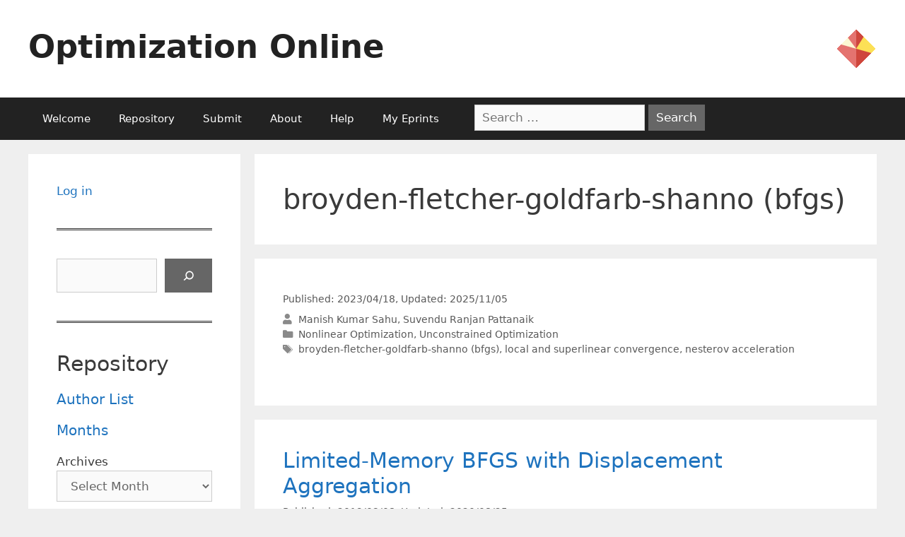

--- FILE ---
content_type: text/html; charset=UTF-8
request_url: https://optimization-online.org/tag/broyden-fletcher-goldfarb-shanno-bfgs/
body_size: 18414
content:
<!DOCTYPE html>
<html lang="en-US">
<head>
	<meta charset="UTF-8">
	<link rel="profile" href="https://gmpg.org/xfn/11">
	<title>broyden-fletcher-goldfarb-shanno (bfgs) &#8211; Optimization Online</title>
<meta name='robots' content='max-image-preview:large' />
<meta name="viewport" content="width=device-width, initial-scale=1"><link rel='dns-prefetch' href='//use.fontawesome.com' />
<link rel="alternate" type="application/rss+xml" title="Optimization Online &raquo; Feed" href="https://optimization-online.org/feed/" />
<link rel="alternate" type="application/rss+xml" title="Optimization Online &raquo; broyden-fletcher-goldfarb-shanno (bfgs) Tag Feed" href="https://optimization-online.org/tag/broyden-fletcher-goldfarb-shanno-bfgs/feed/" />
		<!-- This site uses the Google Analytics by MonsterInsights plugin v9.9.0 - Using Analytics tracking - https://www.monsterinsights.com/ -->
							<script src="//www.googletagmanager.com/gtag/js?id=G-FX9JPL0Y2N"  data-cfasync="false" data-wpfc-render="false" async></script>
			<script data-cfasync="false" data-wpfc-render="false">
				var mi_version = '9.9.0';
				var mi_track_user = true;
				var mi_no_track_reason = '';
								var MonsterInsightsDefaultLocations = {"page_location":"https:\/\/optimization-online.org\/tag\/broyden-fletcher-goldfarb-shanno-bfgs\/"};
								if ( typeof MonsterInsightsPrivacyGuardFilter === 'function' ) {
					var MonsterInsightsLocations = (typeof MonsterInsightsExcludeQuery === 'object') ? MonsterInsightsPrivacyGuardFilter( MonsterInsightsExcludeQuery ) : MonsterInsightsPrivacyGuardFilter( MonsterInsightsDefaultLocations );
				} else {
					var MonsterInsightsLocations = (typeof MonsterInsightsExcludeQuery === 'object') ? MonsterInsightsExcludeQuery : MonsterInsightsDefaultLocations;
				}

								var disableStrs = [
										'ga-disable-G-FX9JPL0Y2N',
									];

				/* Function to detect opted out users */
				function __gtagTrackerIsOptedOut() {
					for (var index = 0; index < disableStrs.length; index++) {
						if (document.cookie.indexOf(disableStrs[index] + '=true') > -1) {
							return true;
						}
					}

					return false;
				}

				/* Disable tracking if the opt-out cookie exists. */
				if (__gtagTrackerIsOptedOut()) {
					for (var index = 0; index < disableStrs.length; index++) {
						window[disableStrs[index]] = true;
					}
				}

				/* Opt-out function */
				function __gtagTrackerOptout() {
					for (var index = 0; index < disableStrs.length; index++) {
						document.cookie = disableStrs[index] + '=true; expires=Thu, 31 Dec 2099 23:59:59 UTC; path=/';
						window[disableStrs[index]] = true;
					}
				}

				if ('undefined' === typeof gaOptout) {
					function gaOptout() {
						__gtagTrackerOptout();
					}
				}
								window.dataLayer = window.dataLayer || [];

				window.MonsterInsightsDualTracker = {
					helpers: {},
					trackers: {},
				};
				if (mi_track_user) {
					function __gtagDataLayer() {
						dataLayer.push(arguments);
					}

					function __gtagTracker(type, name, parameters) {
						if (!parameters) {
							parameters = {};
						}

						if (parameters.send_to) {
							__gtagDataLayer.apply(null, arguments);
							return;
						}

						if (type === 'event') {
														parameters.send_to = monsterinsights_frontend.v4_id;
							var hookName = name;
							if (typeof parameters['event_category'] !== 'undefined') {
								hookName = parameters['event_category'] + ':' + name;
							}

							if (typeof MonsterInsightsDualTracker.trackers[hookName] !== 'undefined') {
								MonsterInsightsDualTracker.trackers[hookName](parameters);
							} else {
								__gtagDataLayer('event', name, parameters);
							}
							
						} else {
							__gtagDataLayer.apply(null, arguments);
						}
					}

					__gtagTracker('js', new Date());
					__gtagTracker('set', {
						'developer_id.dZGIzZG': true,
											});
					if ( MonsterInsightsLocations.page_location ) {
						__gtagTracker('set', MonsterInsightsLocations);
					}
										__gtagTracker('config', 'G-FX9JPL0Y2N', {"forceSSL":"true","link_attribution":"true"} );
										window.gtag = __gtagTracker;										(function () {
						/* https://developers.google.com/analytics/devguides/collection/analyticsjs/ */
						/* ga and __gaTracker compatibility shim. */
						var noopfn = function () {
							return null;
						};
						var newtracker = function () {
							return new Tracker();
						};
						var Tracker = function () {
							return null;
						};
						var p = Tracker.prototype;
						p.get = noopfn;
						p.set = noopfn;
						p.send = function () {
							var args = Array.prototype.slice.call(arguments);
							args.unshift('send');
							__gaTracker.apply(null, args);
						};
						var __gaTracker = function () {
							var len = arguments.length;
							if (len === 0) {
								return;
							}
							var f = arguments[len - 1];
							if (typeof f !== 'object' || f === null || typeof f.hitCallback !== 'function') {
								if ('send' === arguments[0]) {
									var hitConverted, hitObject = false, action;
									if ('event' === arguments[1]) {
										if ('undefined' !== typeof arguments[3]) {
											hitObject = {
												'eventAction': arguments[3],
												'eventCategory': arguments[2],
												'eventLabel': arguments[4],
												'value': arguments[5] ? arguments[5] : 1,
											}
										}
									}
									if ('pageview' === arguments[1]) {
										if ('undefined' !== typeof arguments[2]) {
											hitObject = {
												'eventAction': 'page_view',
												'page_path': arguments[2],
											}
										}
									}
									if (typeof arguments[2] === 'object') {
										hitObject = arguments[2];
									}
									if (typeof arguments[5] === 'object') {
										Object.assign(hitObject, arguments[5]);
									}
									if ('undefined' !== typeof arguments[1].hitType) {
										hitObject = arguments[1];
										if ('pageview' === hitObject.hitType) {
											hitObject.eventAction = 'page_view';
										}
									}
									if (hitObject) {
										action = 'timing' === arguments[1].hitType ? 'timing_complete' : hitObject.eventAction;
										hitConverted = mapArgs(hitObject);
										__gtagTracker('event', action, hitConverted);
									}
								}
								return;
							}

							function mapArgs(args) {
								var arg, hit = {};
								var gaMap = {
									'eventCategory': 'event_category',
									'eventAction': 'event_action',
									'eventLabel': 'event_label',
									'eventValue': 'event_value',
									'nonInteraction': 'non_interaction',
									'timingCategory': 'event_category',
									'timingVar': 'name',
									'timingValue': 'value',
									'timingLabel': 'event_label',
									'page': 'page_path',
									'location': 'page_location',
									'title': 'page_title',
									'referrer' : 'page_referrer',
								};
								for (arg in args) {
																		if (!(!args.hasOwnProperty(arg) || !gaMap.hasOwnProperty(arg))) {
										hit[gaMap[arg]] = args[arg];
									} else {
										hit[arg] = args[arg];
									}
								}
								return hit;
							}

							try {
								f.hitCallback();
							} catch (ex) {
							}
						};
						__gaTracker.create = newtracker;
						__gaTracker.getByName = newtracker;
						__gaTracker.getAll = function () {
							return [];
						};
						__gaTracker.remove = noopfn;
						__gaTracker.loaded = true;
						window['__gaTracker'] = __gaTracker;
					})();
									} else {
										console.log("");
					(function () {
						function __gtagTracker() {
							return null;
						}

						window['__gtagTracker'] = __gtagTracker;
						window['gtag'] = __gtagTracker;
					})();
									}
			</script>
			
							<!-- / Google Analytics by MonsterInsights -->
		<script>
window._wpemojiSettings = {"baseUrl":"https:\/\/s.w.org\/images\/core\/emoji\/14.0.0\/72x72\/","ext":".png","svgUrl":"https:\/\/s.w.org\/images\/core\/emoji\/14.0.0\/svg\/","svgExt":".svg","source":{"concatemoji":"https:\/\/optimization-online.org\/wp-includes\/js\/wp-emoji-release.min.js?ver=6.1.9"}};
/*! This file is auto-generated */
!function(e,a,t){var n,r,o,i=a.createElement("canvas"),p=i.getContext&&i.getContext("2d");function s(e,t){var a=String.fromCharCode,e=(p.clearRect(0,0,i.width,i.height),p.fillText(a.apply(this,e),0,0),i.toDataURL());return p.clearRect(0,0,i.width,i.height),p.fillText(a.apply(this,t),0,0),e===i.toDataURL()}function c(e){var t=a.createElement("script");t.src=e,t.defer=t.type="text/javascript",a.getElementsByTagName("head")[0].appendChild(t)}for(o=Array("flag","emoji"),t.supports={everything:!0,everythingExceptFlag:!0},r=0;r<o.length;r++)t.supports[o[r]]=function(e){if(p&&p.fillText)switch(p.textBaseline="top",p.font="600 32px Arial",e){case"flag":return s([127987,65039,8205,9895,65039],[127987,65039,8203,9895,65039])?!1:!s([55356,56826,55356,56819],[55356,56826,8203,55356,56819])&&!s([55356,57332,56128,56423,56128,56418,56128,56421,56128,56430,56128,56423,56128,56447],[55356,57332,8203,56128,56423,8203,56128,56418,8203,56128,56421,8203,56128,56430,8203,56128,56423,8203,56128,56447]);case"emoji":return!s([129777,127995,8205,129778,127999],[129777,127995,8203,129778,127999])}return!1}(o[r]),t.supports.everything=t.supports.everything&&t.supports[o[r]],"flag"!==o[r]&&(t.supports.everythingExceptFlag=t.supports.everythingExceptFlag&&t.supports[o[r]]);t.supports.everythingExceptFlag=t.supports.everythingExceptFlag&&!t.supports.flag,t.DOMReady=!1,t.readyCallback=function(){t.DOMReady=!0},t.supports.everything||(n=function(){t.readyCallback()},a.addEventListener?(a.addEventListener("DOMContentLoaded",n,!1),e.addEventListener("load",n,!1)):(e.attachEvent("onload",n),a.attachEvent("onreadystatechange",function(){"complete"===a.readyState&&t.readyCallback()})),(e=t.source||{}).concatemoji?c(e.concatemoji):e.wpemoji&&e.twemoji&&(c(e.twemoji),c(e.wpemoji)))}(window,document,window._wpemojiSettings);
</script>
<style>
img.wp-smiley,
img.emoji {
	display: inline !important;
	border: none !important;
	box-shadow: none !important;
	height: 1em !important;
	width: 1em !important;
	margin: 0 0.07em !important;
	vertical-align: -0.1em !important;
	background: none !important;
	padding: 0 !important;
}
</style>
	<link rel='stylesheet' id='wp-block-library-css' href='https://optimization-online.org/wp-includes/css/dist/block-library/style.min.css?ver=6.1.9' media='all' />
<style id='co-authors-plus-coauthors-style-inline-css'>
.wp-block-co-authors-plus-coauthors.is-layout-flow [class*=wp-block-co-authors-plus]{display:inline}

</style>
<style id='co-authors-plus-avatar-style-inline-css'>
.wp-block-co-authors-plus-avatar :where(img){height:auto;max-width:100%;vertical-align:bottom}.wp-block-co-authors-plus-coauthors.is-layout-flow .wp-block-co-authors-plus-avatar :where(img){vertical-align:middle}.wp-block-co-authors-plus-avatar:is(.alignleft,.alignright){display:table}.wp-block-co-authors-plus-avatar.aligncenter{display:table;margin-inline:auto}

</style>
<style id='co-authors-plus-image-style-inline-css'>
.wp-block-co-authors-plus-image{margin-bottom:0}.wp-block-co-authors-plus-image :where(img){height:auto;max-width:100%;vertical-align:bottom}.wp-block-co-authors-plus-coauthors.is-layout-flow .wp-block-co-authors-plus-image :where(img){vertical-align:middle}.wp-block-co-authors-plus-image:is(.alignfull,.alignwide) :where(img){width:100%}.wp-block-co-authors-plus-image:is(.alignleft,.alignright){display:table}.wp-block-co-authors-plus-image.aligncenter{display:table;margin-inline:auto}

</style>
<style id='pdfemb-pdf-embedder-viewer-style-inline-css'>
.wp-block-pdfemb-pdf-embedder-viewer{max-width:none}

</style>
<style id='font-awesome-svg-styles-default-inline-css'>
.svg-inline--fa {
  display: inline-block;
  height: 1em;
  overflow: visible;
  vertical-align: -.125em;
}
</style>
<link rel='stylesheet' id='font-awesome-svg-styles-css' href='https://optimization-online.org/wp-content/uploads/font-awesome/v5.15.4/css/svg-with-js.css' media='all' />
<link rel='stylesheet' id='classic-theme-styles-css' href='https://optimization-online.org/wp-includes/css/classic-themes.min.css?ver=1' media='all' />
<style id='global-styles-inline-css'>
body{--wp--preset--color--black: #000000;--wp--preset--color--cyan-bluish-gray: #abb8c3;--wp--preset--color--white: #ffffff;--wp--preset--color--pale-pink: #f78da7;--wp--preset--color--vivid-red: #cf2e2e;--wp--preset--color--luminous-vivid-orange: #ff6900;--wp--preset--color--luminous-vivid-amber: #fcb900;--wp--preset--color--light-green-cyan: #7bdcb5;--wp--preset--color--vivid-green-cyan: #00d084;--wp--preset--color--pale-cyan-blue: #8ed1fc;--wp--preset--color--vivid-cyan-blue: #0693e3;--wp--preset--color--vivid-purple: #9b51e0;--wp--preset--color--contrast: var(--contrast);--wp--preset--color--contrast-2: var(--contrast-2);--wp--preset--color--contrast-3: var(--contrast-3);--wp--preset--color--base: var(--base);--wp--preset--color--base-2: var(--base-2);--wp--preset--color--base-3: var(--base-3);--wp--preset--color--accent: var(--accent);--wp--preset--gradient--vivid-cyan-blue-to-vivid-purple: linear-gradient(135deg,rgba(6,147,227,1) 0%,rgb(155,81,224) 100%);--wp--preset--gradient--light-green-cyan-to-vivid-green-cyan: linear-gradient(135deg,rgb(122,220,180) 0%,rgb(0,208,130) 100%);--wp--preset--gradient--luminous-vivid-amber-to-luminous-vivid-orange: linear-gradient(135deg,rgba(252,185,0,1) 0%,rgba(255,105,0,1) 100%);--wp--preset--gradient--luminous-vivid-orange-to-vivid-red: linear-gradient(135deg,rgba(255,105,0,1) 0%,rgb(207,46,46) 100%);--wp--preset--gradient--very-light-gray-to-cyan-bluish-gray: linear-gradient(135deg,rgb(238,238,238) 0%,rgb(169,184,195) 100%);--wp--preset--gradient--cool-to-warm-spectrum: linear-gradient(135deg,rgb(74,234,220) 0%,rgb(151,120,209) 20%,rgb(207,42,186) 40%,rgb(238,44,130) 60%,rgb(251,105,98) 80%,rgb(254,248,76) 100%);--wp--preset--gradient--blush-light-purple: linear-gradient(135deg,rgb(255,206,236) 0%,rgb(152,150,240) 100%);--wp--preset--gradient--blush-bordeaux: linear-gradient(135deg,rgb(254,205,165) 0%,rgb(254,45,45) 50%,rgb(107,0,62) 100%);--wp--preset--gradient--luminous-dusk: linear-gradient(135deg,rgb(255,203,112) 0%,rgb(199,81,192) 50%,rgb(65,88,208) 100%);--wp--preset--gradient--pale-ocean: linear-gradient(135deg,rgb(255,245,203) 0%,rgb(182,227,212) 50%,rgb(51,167,181) 100%);--wp--preset--gradient--electric-grass: linear-gradient(135deg,rgb(202,248,128) 0%,rgb(113,206,126) 100%);--wp--preset--gradient--midnight: linear-gradient(135deg,rgb(2,3,129) 0%,rgb(40,116,252) 100%);--wp--preset--duotone--dark-grayscale: url('#wp-duotone-dark-grayscale');--wp--preset--duotone--grayscale: url('#wp-duotone-grayscale');--wp--preset--duotone--purple-yellow: url('#wp-duotone-purple-yellow');--wp--preset--duotone--blue-red: url('#wp-duotone-blue-red');--wp--preset--duotone--midnight: url('#wp-duotone-midnight');--wp--preset--duotone--magenta-yellow: url('#wp-duotone-magenta-yellow');--wp--preset--duotone--purple-green: url('#wp-duotone-purple-green');--wp--preset--duotone--blue-orange: url('#wp-duotone-blue-orange');--wp--preset--font-size--small: 13px;--wp--preset--font-size--medium: 20px;--wp--preset--font-size--large: 36px;--wp--preset--font-size--x-large: 42px;--wp--preset--spacing--20: 0.44rem;--wp--preset--spacing--30: 0.67rem;--wp--preset--spacing--40: 1rem;--wp--preset--spacing--50: 1.5rem;--wp--preset--spacing--60: 2.25rem;--wp--preset--spacing--70: 3.38rem;--wp--preset--spacing--80: 5.06rem;}:where(.is-layout-flex){gap: 0.5em;}body .is-layout-flow > .alignleft{float: left;margin-inline-start: 0;margin-inline-end: 2em;}body .is-layout-flow > .alignright{float: right;margin-inline-start: 2em;margin-inline-end: 0;}body .is-layout-flow > .aligncenter{margin-left: auto !important;margin-right: auto !important;}body .is-layout-constrained > .alignleft{float: left;margin-inline-start: 0;margin-inline-end: 2em;}body .is-layout-constrained > .alignright{float: right;margin-inline-start: 2em;margin-inline-end: 0;}body .is-layout-constrained > .aligncenter{margin-left: auto !important;margin-right: auto !important;}body .is-layout-constrained > :where(:not(.alignleft):not(.alignright):not(.alignfull)){max-width: var(--wp--style--global--content-size);margin-left: auto !important;margin-right: auto !important;}body .is-layout-constrained > .alignwide{max-width: var(--wp--style--global--wide-size);}body .is-layout-flex{display: flex;}body .is-layout-flex{flex-wrap: wrap;align-items: center;}body .is-layout-flex > *{margin: 0;}:where(.wp-block-columns.is-layout-flex){gap: 2em;}.has-black-color{color: var(--wp--preset--color--black) !important;}.has-cyan-bluish-gray-color{color: var(--wp--preset--color--cyan-bluish-gray) !important;}.has-white-color{color: var(--wp--preset--color--white) !important;}.has-pale-pink-color{color: var(--wp--preset--color--pale-pink) !important;}.has-vivid-red-color{color: var(--wp--preset--color--vivid-red) !important;}.has-luminous-vivid-orange-color{color: var(--wp--preset--color--luminous-vivid-orange) !important;}.has-luminous-vivid-amber-color{color: var(--wp--preset--color--luminous-vivid-amber) !important;}.has-light-green-cyan-color{color: var(--wp--preset--color--light-green-cyan) !important;}.has-vivid-green-cyan-color{color: var(--wp--preset--color--vivid-green-cyan) !important;}.has-pale-cyan-blue-color{color: var(--wp--preset--color--pale-cyan-blue) !important;}.has-vivid-cyan-blue-color{color: var(--wp--preset--color--vivid-cyan-blue) !important;}.has-vivid-purple-color{color: var(--wp--preset--color--vivid-purple) !important;}.has-black-background-color{background-color: var(--wp--preset--color--black) !important;}.has-cyan-bluish-gray-background-color{background-color: var(--wp--preset--color--cyan-bluish-gray) !important;}.has-white-background-color{background-color: var(--wp--preset--color--white) !important;}.has-pale-pink-background-color{background-color: var(--wp--preset--color--pale-pink) !important;}.has-vivid-red-background-color{background-color: var(--wp--preset--color--vivid-red) !important;}.has-luminous-vivid-orange-background-color{background-color: var(--wp--preset--color--luminous-vivid-orange) !important;}.has-luminous-vivid-amber-background-color{background-color: var(--wp--preset--color--luminous-vivid-amber) !important;}.has-light-green-cyan-background-color{background-color: var(--wp--preset--color--light-green-cyan) !important;}.has-vivid-green-cyan-background-color{background-color: var(--wp--preset--color--vivid-green-cyan) !important;}.has-pale-cyan-blue-background-color{background-color: var(--wp--preset--color--pale-cyan-blue) !important;}.has-vivid-cyan-blue-background-color{background-color: var(--wp--preset--color--vivid-cyan-blue) !important;}.has-vivid-purple-background-color{background-color: var(--wp--preset--color--vivid-purple) !important;}.has-black-border-color{border-color: var(--wp--preset--color--black) !important;}.has-cyan-bluish-gray-border-color{border-color: var(--wp--preset--color--cyan-bluish-gray) !important;}.has-white-border-color{border-color: var(--wp--preset--color--white) !important;}.has-pale-pink-border-color{border-color: var(--wp--preset--color--pale-pink) !important;}.has-vivid-red-border-color{border-color: var(--wp--preset--color--vivid-red) !important;}.has-luminous-vivid-orange-border-color{border-color: var(--wp--preset--color--luminous-vivid-orange) !important;}.has-luminous-vivid-amber-border-color{border-color: var(--wp--preset--color--luminous-vivid-amber) !important;}.has-light-green-cyan-border-color{border-color: var(--wp--preset--color--light-green-cyan) !important;}.has-vivid-green-cyan-border-color{border-color: var(--wp--preset--color--vivid-green-cyan) !important;}.has-pale-cyan-blue-border-color{border-color: var(--wp--preset--color--pale-cyan-blue) !important;}.has-vivid-cyan-blue-border-color{border-color: var(--wp--preset--color--vivid-cyan-blue) !important;}.has-vivid-purple-border-color{border-color: var(--wp--preset--color--vivid-purple) !important;}.has-vivid-cyan-blue-to-vivid-purple-gradient-background{background: var(--wp--preset--gradient--vivid-cyan-blue-to-vivid-purple) !important;}.has-light-green-cyan-to-vivid-green-cyan-gradient-background{background: var(--wp--preset--gradient--light-green-cyan-to-vivid-green-cyan) !important;}.has-luminous-vivid-amber-to-luminous-vivid-orange-gradient-background{background: var(--wp--preset--gradient--luminous-vivid-amber-to-luminous-vivid-orange) !important;}.has-luminous-vivid-orange-to-vivid-red-gradient-background{background: var(--wp--preset--gradient--luminous-vivid-orange-to-vivid-red) !important;}.has-very-light-gray-to-cyan-bluish-gray-gradient-background{background: var(--wp--preset--gradient--very-light-gray-to-cyan-bluish-gray) !important;}.has-cool-to-warm-spectrum-gradient-background{background: var(--wp--preset--gradient--cool-to-warm-spectrum) !important;}.has-blush-light-purple-gradient-background{background: var(--wp--preset--gradient--blush-light-purple) !important;}.has-blush-bordeaux-gradient-background{background: var(--wp--preset--gradient--blush-bordeaux) !important;}.has-luminous-dusk-gradient-background{background: var(--wp--preset--gradient--luminous-dusk) !important;}.has-pale-ocean-gradient-background{background: var(--wp--preset--gradient--pale-ocean) !important;}.has-electric-grass-gradient-background{background: var(--wp--preset--gradient--electric-grass) !important;}.has-midnight-gradient-background{background: var(--wp--preset--gradient--midnight) !important;}.has-small-font-size{font-size: var(--wp--preset--font-size--small) !important;}.has-medium-font-size{font-size: var(--wp--preset--font-size--medium) !important;}.has-large-font-size{font-size: var(--wp--preset--font-size--large) !important;}.has-x-large-font-size{font-size: var(--wp--preset--font-size--x-large) !important;}
.wp-block-navigation a:where(:not(.wp-element-button)){color: inherit;}
:where(.wp-block-columns.is-layout-flex){gap: 2em;}
.wp-block-pullquote{font-size: 1.5em;line-height: 1.6;}
</style>
<link rel='stylesheet' id='contact-form-7-css' href='https://optimization-online.org/wp-content/plugins/contact-form-7/includes/css/styles.css?ver=5.5.6' media='all' />
<link rel='stylesheet' id='c4wp-public-css' href='https://optimization-online.org/wp-content/plugins/wp-captcha//assets/css/c4wp-public.css?ver=6.1.9' media='all' />
<link rel='stylesheet' id='generatepress-css' href='https://optimization-online.org/wp-content/themes/generatepress/style.css' media='all' />
<link rel='stylesheet' id='generate-style-grid-css' href='https://optimization-online.org/wp-content/themes/generatepress/assets/css/unsemantic-grid.min.css?ver=3.1.3' media='all' />
<link rel='stylesheet' id='generate-style-css' href='https://optimization-online.org/wp-content/themes/generatepress/assets/css/style.min.css?ver=3.1.3' media='all' />
<style id='generate-style-inline-css'>
body{background-color:#efefef;color:#3a3a3a;}a{color:#1e73be;}a:hover, a:focus, a:active{color:#000000;}body .grid-container{max-width:1200px;}.wp-block-group__inner-container{max-width:1200px;margin-left:auto;margin-right:auto;}:root{--contrast:#222222;--contrast-2:#575760;--contrast-3:#b2b2be;--base:#f0f0f0;--base-2:#f7f8f9;--base-3:#ffffff;--accent:#1e73be;}.has-contrast-color{color:#222222;}.has-contrast-background-color{background-color:#222222;}.has-contrast-2-color{color:#575760;}.has-contrast-2-background-color{background-color:#575760;}.has-contrast-3-color{color:#b2b2be;}.has-contrast-3-background-color{background-color:#b2b2be;}.has-base-color{color:#f0f0f0;}.has-base-background-color{background-color:#f0f0f0;}.has-base-2-color{color:#f7f8f9;}.has-base-2-background-color{background-color:#f7f8f9;}.has-base-3-color{color:#ffffff;}.has-base-3-background-color{background-color:#ffffff;}.has-accent-color{color:#1e73be;}.has-accent-background-color{background-color:#1e73be;}body, button, input, select, textarea{font-family:-apple-system, system-ui, BlinkMacSystemFont, "Segoe UI", Helvetica, Arial, sans-serif, "Apple Color Emoji", "Segoe UI Emoji", "Segoe UI Symbol";}body{line-height:1.5;}.entry-content > [class*="wp-block-"]:not(:last-child){margin-bottom:1.5em;}.main-title{font-size:45px;}.main-navigation .main-nav ul ul li a{font-size:14px;}.sidebar .widget, .footer-widgets .widget{font-size:17px;}h1{font-weight:300;font-size:40px;}h2{font-weight:300;font-size:30px;}h3{font-size:20px;}h4{font-size:inherit;}h5{font-size:inherit;}@media (max-width:768px){.main-title{font-size:30px;}h1{font-size:30px;}h2{font-size:25px;}}.top-bar{background-color:#BE1E73;color:#ffffff;}.top-bar a{color:#ffffff;}.top-bar a:hover{color:#303030;}.site-header{background-color:#ffffff;color:#3a3a3a;}.site-header a{color:#3a3a3a;}.main-title a,.main-title a:hover{color:#222222;}.site-description{color:#757575;}.main-navigation,.main-navigation ul ul{background-color:#222222;}.main-navigation .main-nav ul li a, .main-navigation .menu-toggle, .main-navigation .menu-bar-items{color:#ffffff;}.main-navigation .main-nav ul li:not([class*="current-menu-"]):hover > a, .main-navigation .main-nav ul li:not([class*="current-menu-"]):focus > a, .main-navigation .main-nav ul li.sfHover:not([class*="current-menu-"]) > a, .main-navigation .menu-bar-item:hover > a, .main-navigation .menu-bar-item.sfHover > a{color:#ffffff;background-color:#3f3f3f;}button.menu-toggle:hover,button.menu-toggle:focus,.main-navigation .mobile-bar-items a,.main-navigation .mobile-bar-items a:hover,.main-navigation .mobile-bar-items a:focus{color:#ffffff;}.main-navigation .main-nav ul li[class*="current-menu-"] > a{color:#ffffff;background-color:#3f3f3f;}.navigation-search input[type="search"],.navigation-search input[type="search"]:active, .navigation-search input[type="search"]:focus, .main-navigation .main-nav ul li.search-item.active > a, .main-navigation .menu-bar-items .search-item.active > a{color:#ffffff;background-color:#3f3f3f;}.main-navigation ul ul{background-color:#3f3f3f;}.main-navigation .main-nav ul ul li a{color:#ffffff;}.main-navigation .main-nav ul ul li:not([class*="current-menu-"]):hover > a,.main-navigation .main-nav ul ul li:not([class*="current-menu-"]):focus > a, .main-navigation .main-nav ul ul li.sfHover:not([class*="current-menu-"]) > a{color:#ffffff;background-color:#4f4f4f;}.main-navigation .main-nav ul ul li[class*="current-menu-"] > a{color:#ffffff;background-color:#4f4f4f;}.separate-containers .inside-article, .separate-containers .comments-area, .separate-containers .page-header, .one-container .container, .separate-containers .paging-navigation, .inside-page-header{background-color:#ffffff;}.entry-meta{color:#595959;}.entry-meta a{color:#595959;}.entry-meta a:hover{color:#1e73be;}.sidebar .widget{background-color:#ffffff;}.sidebar .widget .widget-title{color:#000000;}.footer-widgets{background-color:#ffffff;}.footer-widgets .widget-title{color:#000000;}.site-info{color:#ffffff;background-color:#222222;}.site-info a{color:#ffffff;}.site-info a:hover{color:#606060;}.footer-bar .widget_nav_menu .current-menu-item a{color:#606060;}input[type="text"],input[type="email"],input[type="url"],input[type="password"],input[type="search"],input[type="tel"],input[type="number"],textarea,select{color:#666666;background-color:#fafafa;border-color:#cccccc;}input[type="text"]:focus,input[type="email"]:focus,input[type="url"]:focus,input[type="password"]:focus,input[type="search"]:focus,input[type="tel"]:focus,input[type="number"]:focus,textarea:focus,select:focus{color:#666666;background-color:#ffffff;border-color:#bfbfbf;}button,html input[type="button"],input[type="reset"],input[type="submit"],a.button,a.wp-block-button__link:not(.has-background){color:#ffffff;background-color:#666666;}button:hover,html input[type="button"]:hover,input[type="reset"]:hover,input[type="submit"]:hover,a.button:hover,button:focus,html input[type="button"]:focus,input[type="reset"]:focus,input[type="submit"]:focus,a.button:focus,a.wp-block-button__link:not(.has-background):active,a.wp-block-button__link:not(.has-background):focus,a.wp-block-button__link:not(.has-background):hover{color:#ffffff;background-color:#3f3f3f;}a.generate-back-to-top{background-color:rgba( 0,0,0,0.4 );color:#ffffff;}a.generate-back-to-top:hover,a.generate-back-to-top:focus{background-color:rgba( 0,0,0,0.6 );color:#ffffff;}@media (max-width:768px){.main-navigation .menu-bar-item:hover > a, .main-navigation .menu-bar-item.sfHover > a{background:none;color:#ffffff;}}.inside-top-bar{padding:10px;}.inside-header{padding:40px;}.site-main .wp-block-group__inner-container{padding:40px;}.entry-content .alignwide, body:not(.no-sidebar) .entry-content .alignfull{margin-left:-40px;width:calc(100% + 80px);max-width:calc(100% + 80px);}.rtl .menu-item-has-children .dropdown-menu-toggle{padding-left:20px;}.rtl .main-navigation .main-nav ul li.menu-item-has-children > a{padding-right:20px;}.site-info{padding:20px;}@media (max-width:768px){.separate-containers .inside-article, .separate-containers .comments-area, .separate-containers .page-header, .separate-containers .paging-navigation, .one-container .site-content, .inside-page-header{padding:30px;}.site-main .wp-block-group__inner-container{padding:30px;}.site-info{padding-right:10px;padding-left:10px;}.entry-content .alignwide, body:not(.no-sidebar) .entry-content .alignfull{margin-left:-30px;width:calc(100% + 60px);max-width:calc(100% + 60px);}}.one-container .sidebar .widget{padding:0px;}/* End cached CSS */@media (max-width:768px){.main-navigation .menu-toggle,.main-navigation .mobile-bar-items,.sidebar-nav-mobile:not(#sticky-placeholder){display:block;}.main-navigation ul,.gen-sidebar-nav{display:none;}[class*="nav-float-"] .site-header .inside-header > *{float:none;clear:both;}}
</style>
<link rel='stylesheet' id='generate-mobile-style-css' href='https://optimization-online.org/wp-content/themes/generatepress/assets/css/mobile.min.css?ver=3.1.3' media='all' />
<link rel='stylesheet' id='generate-font-icons-css' href='https://optimization-online.org/wp-content/themes/generatepress/assets/css/components/font-icons.min.css?ver=3.1.3' media='all' />
<link rel='stylesheet' id='generate-child-css' href='https://optimization-online.org/wp-content/themes/oo-generatepress/style.css?ver=1662137603' media='all' />
<link rel='stylesheet' id='font-awesome-official-css' href='https://use.fontawesome.com/releases/v5.15.4/css/all.css' media='all' integrity="sha384-DyZ88mC6Up2uqS4h/KRgHuoeGwBcD4Ng9SiP4dIRy0EXTlnuz47vAwmeGwVChigm" crossorigin="anonymous" />
<link rel='stylesheet' id='font-awesome-official-v4shim-css' href='https://use.fontawesome.com/releases/v5.15.4/css/v4-shims.css' media='all' integrity="sha384-Vq76wejb3QJM4nDatBa5rUOve+9gkegsjCebvV/9fvXlGWo4HCMR4cJZjjcF6Viv" crossorigin="anonymous" />
<style id='font-awesome-official-v4shim-inline-css'>
@font-face {
font-family: "FontAwesome";
font-display: block;
src: url("https://use.fontawesome.com/releases/v5.15.4/webfonts/fa-brands-400.eot"),
		url("https://use.fontawesome.com/releases/v5.15.4/webfonts/fa-brands-400.eot?#iefix") format("embedded-opentype"),
		url("https://use.fontawesome.com/releases/v5.15.4/webfonts/fa-brands-400.woff2") format("woff2"),
		url("https://use.fontawesome.com/releases/v5.15.4/webfonts/fa-brands-400.woff") format("woff"),
		url("https://use.fontawesome.com/releases/v5.15.4/webfonts/fa-brands-400.ttf") format("truetype"),
		url("https://use.fontawesome.com/releases/v5.15.4/webfonts/fa-brands-400.svg#fontawesome") format("svg");
}

@font-face {
font-family: "FontAwesome";
font-display: block;
src: url("https://use.fontawesome.com/releases/v5.15.4/webfonts/fa-solid-900.eot"),
		url("https://use.fontawesome.com/releases/v5.15.4/webfonts/fa-solid-900.eot?#iefix") format("embedded-opentype"),
		url("https://use.fontawesome.com/releases/v5.15.4/webfonts/fa-solid-900.woff2") format("woff2"),
		url("https://use.fontawesome.com/releases/v5.15.4/webfonts/fa-solid-900.woff") format("woff"),
		url("https://use.fontawesome.com/releases/v5.15.4/webfonts/fa-solid-900.ttf") format("truetype"),
		url("https://use.fontawesome.com/releases/v5.15.4/webfonts/fa-solid-900.svg#fontawesome") format("svg");
}

@font-face {
font-family: "FontAwesome";
font-display: block;
src: url("https://use.fontawesome.com/releases/v5.15.4/webfonts/fa-regular-400.eot"),
		url("https://use.fontawesome.com/releases/v5.15.4/webfonts/fa-regular-400.eot?#iefix") format("embedded-opentype"),
		url("https://use.fontawesome.com/releases/v5.15.4/webfonts/fa-regular-400.woff2") format("woff2"),
		url("https://use.fontawesome.com/releases/v5.15.4/webfonts/fa-regular-400.woff") format("woff"),
		url("https://use.fontawesome.com/releases/v5.15.4/webfonts/fa-regular-400.ttf") format("truetype"),
		url("https://use.fontawesome.com/releases/v5.15.4/webfonts/fa-regular-400.svg#fontawesome") format("svg");
unicode-range: U+F004-F005,U+F007,U+F017,U+F022,U+F024,U+F02E,U+F03E,U+F044,U+F057-F059,U+F06E,U+F070,U+F075,U+F07B-F07C,U+F080,U+F086,U+F089,U+F094,U+F09D,U+F0A0,U+F0A4-F0A7,U+F0C5,U+F0C7-F0C8,U+F0E0,U+F0EB,U+F0F3,U+F0F8,U+F0FE,U+F111,U+F118-F11A,U+F11C,U+F133,U+F144,U+F146,U+F14A,U+F14D-F14E,U+F150-F152,U+F15B-F15C,U+F164-F165,U+F185-F186,U+F191-F192,U+F1AD,U+F1C1-F1C9,U+F1CD,U+F1D8,U+F1E3,U+F1EA,U+F1F6,U+F1F9,U+F20A,U+F247-F249,U+F24D,U+F254-F25B,U+F25D,U+F267,U+F271-F274,U+F279,U+F28B,U+F28D,U+F2B5-F2B6,U+F2B9,U+F2BB,U+F2BD,U+F2C1-F2C2,U+F2D0,U+F2D2,U+F2DC,U+F2ED,U+F328,U+F358-F35B,U+F3A5,U+F3D1,U+F410,U+F4AD;
}
</style>
<script src='https://optimization-online.org/wp-content/plugins/google-analytics-for-wordpress/assets/js/frontend-gtag.min.js?ver=9.9.0' id='monsterinsights-frontend-script-js'></script>
<script data-cfasync="false" data-wpfc-render="false" id='monsterinsights-frontend-script-js-extra'>var monsterinsights_frontend = {"js_events_tracking":"true","download_extensions":"doc,pdf,ppt,zip,xls,docx,pptx,xlsx","inbound_paths":"[{\"path\":\"\\\/go\\\/\",\"label\":\"affiliate\"},{\"path\":\"\\\/recommend\\\/\",\"label\":\"affiliate\"}]","home_url":"https:\/\/optimization-online.org","hash_tracking":"false","v4_id":"G-FX9JPL0Y2N"};</script>
<script src='https://optimization-online.org/wp-includes/js/jquery/jquery.min.js?ver=3.6.1' id='jquery-core-js'></script>
<script src='https://optimization-online.org/wp-includes/js/jquery/jquery-migrate.min.js?ver=3.3.2' id='jquery-migrate-js'></script>
<script src='https://optimization-online.org/wp-content/plugins/wp-captcha//assets/js/c4wp-public.js?ver=6.1.9' id='c4wp-public-js'></script>
<link rel="https://api.w.org/" href="https://optimization-online.org/wp-json/" /><link rel="alternate" type="application/json" href="https://optimization-online.org/wp-json/wp/v2/tags/11908" /><link rel="EditURI" type="application/rsd+xml" title="RSD" href="https://optimization-online.org/xmlrpc.php?rsd" />
<link rel="wlwmanifest" type="application/wlwmanifest+xml" href="https://optimization-online.org/wp-includes/wlwmanifest.xml" />
<meta name="generator" content="WordPress 6.1.9" />
<style type="text/css">.broken_link, a.broken_link {
	text-decoration: line-through;
}</style><link rel="icon" href="https://optimization-online.org/wp-content/uploads/2021/08/mps_minilogo.png" sizes="32x32" />
<link rel="icon" href="https://optimization-online.org/wp-content/uploads/2021/08/mps_minilogo.png" sizes="192x192" />
<link rel="apple-touch-icon" href="https://optimization-online.org/wp-content/uploads/2021/08/mps_minilogo.png" />
<meta name="msapplication-TileImage" content="https://optimization-online.org/wp-content/uploads/2021/08/mps_minilogo.png" />
</head>

<body class="archive tag tag-broyden-fletcher-goldfarb-shanno-bfgs tag-11908 wp-custom-logo wp-embed-responsive user-registration-page ur-settings-sidebar-show left-sidebar nav-below-header separate-containers fluid-header active-footer-widgets-0 nav-aligned-left header-aligned-left dropdown-hover" itemtype="https://schema.org/Blog" itemscope>
	<svg xmlns="http://www.w3.org/2000/svg" viewBox="0 0 0 0" width="0" height="0" focusable="false" role="none" style="visibility: hidden; position: absolute; left: -9999px; overflow: hidden;" ><defs><filter id="wp-duotone-dark-grayscale"><feColorMatrix color-interpolation-filters="sRGB" type="matrix" values=" .299 .587 .114 0 0 .299 .587 .114 0 0 .299 .587 .114 0 0 .299 .587 .114 0 0 " /><feComponentTransfer color-interpolation-filters="sRGB" ><feFuncR type="table" tableValues="0 0.49803921568627" /><feFuncG type="table" tableValues="0 0.49803921568627" /><feFuncB type="table" tableValues="0 0.49803921568627" /><feFuncA type="table" tableValues="1 1" /></feComponentTransfer><feComposite in2="SourceGraphic" operator="in" /></filter></defs></svg><svg xmlns="http://www.w3.org/2000/svg" viewBox="0 0 0 0" width="0" height="0" focusable="false" role="none" style="visibility: hidden; position: absolute; left: -9999px; overflow: hidden;" ><defs><filter id="wp-duotone-grayscale"><feColorMatrix color-interpolation-filters="sRGB" type="matrix" values=" .299 .587 .114 0 0 .299 .587 .114 0 0 .299 .587 .114 0 0 .299 .587 .114 0 0 " /><feComponentTransfer color-interpolation-filters="sRGB" ><feFuncR type="table" tableValues="0 1" /><feFuncG type="table" tableValues="0 1" /><feFuncB type="table" tableValues="0 1" /><feFuncA type="table" tableValues="1 1" /></feComponentTransfer><feComposite in2="SourceGraphic" operator="in" /></filter></defs></svg><svg xmlns="http://www.w3.org/2000/svg" viewBox="0 0 0 0" width="0" height="0" focusable="false" role="none" style="visibility: hidden; position: absolute; left: -9999px; overflow: hidden;" ><defs><filter id="wp-duotone-purple-yellow"><feColorMatrix color-interpolation-filters="sRGB" type="matrix" values=" .299 .587 .114 0 0 .299 .587 .114 0 0 .299 .587 .114 0 0 .299 .587 .114 0 0 " /><feComponentTransfer color-interpolation-filters="sRGB" ><feFuncR type="table" tableValues="0.54901960784314 0.98823529411765" /><feFuncG type="table" tableValues="0 1" /><feFuncB type="table" tableValues="0.71764705882353 0.25490196078431" /><feFuncA type="table" tableValues="1 1" /></feComponentTransfer><feComposite in2="SourceGraphic" operator="in" /></filter></defs></svg><svg xmlns="http://www.w3.org/2000/svg" viewBox="0 0 0 0" width="0" height="0" focusable="false" role="none" style="visibility: hidden; position: absolute; left: -9999px; overflow: hidden;" ><defs><filter id="wp-duotone-blue-red"><feColorMatrix color-interpolation-filters="sRGB" type="matrix" values=" .299 .587 .114 0 0 .299 .587 .114 0 0 .299 .587 .114 0 0 .299 .587 .114 0 0 " /><feComponentTransfer color-interpolation-filters="sRGB" ><feFuncR type="table" tableValues="0 1" /><feFuncG type="table" tableValues="0 0.27843137254902" /><feFuncB type="table" tableValues="0.5921568627451 0.27843137254902" /><feFuncA type="table" tableValues="1 1" /></feComponentTransfer><feComposite in2="SourceGraphic" operator="in" /></filter></defs></svg><svg xmlns="http://www.w3.org/2000/svg" viewBox="0 0 0 0" width="0" height="0" focusable="false" role="none" style="visibility: hidden; position: absolute; left: -9999px; overflow: hidden;" ><defs><filter id="wp-duotone-midnight"><feColorMatrix color-interpolation-filters="sRGB" type="matrix" values=" .299 .587 .114 0 0 .299 .587 .114 0 0 .299 .587 .114 0 0 .299 .587 .114 0 0 " /><feComponentTransfer color-interpolation-filters="sRGB" ><feFuncR type="table" tableValues="0 0" /><feFuncG type="table" tableValues="0 0.64705882352941" /><feFuncB type="table" tableValues="0 1" /><feFuncA type="table" tableValues="1 1" /></feComponentTransfer><feComposite in2="SourceGraphic" operator="in" /></filter></defs></svg><svg xmlns="http://www.w3.org/2000/svg" viewBox="0 0 0 0" width="0" height="0" focusable="false" role="none" style="visibility: hidden; position: absolute; left: -9999px; overflow: hidden;" ><defs><filter id="wp-duotone-magenta-yellow"><feColorMatrix color-interpolation-filters="sRGB" type="matrix" values=" .299 .587 .114 0 0 .299 .587 .114 0 0 .299 .587 .114 0 0 .299 .587 .114 0 0 " /><feComponentTransfer color-interpolation-filters="sRGB" ><feFuncR type="table" tableValues="0.78039215686275 1" /><feFuncG type="table" tableValues="0 0.94901960784314" /><feFuncB type="table" tableValues="0.35294117647059 0.47058823529412" /><feFuncA type="table" tableValues="1 1" /></feComponentTransfer><feComposite in2="SourceGraphic" operator="in" /></filter></defs></svg><svg xmlns="http://www.w3.org/2000/svg" viewBox="0 0 0 0" width="0" height="0" focusable="false" role="none" style="visibility: hidden; position: absolute; left: -9999px; overflow: hidden;" ><defs><filter id="wp-duotone-purple-green"><feColorMatrix color-interpolation-filters="sRGB" type="matrix" values=" .299 .587 .114 0 0 .299 .587 .114 0 0 .299 .587 .114 0 0 .299 .587 .114 0 0 " /><feComponentTransfer color-interpolation-filters="sRGB" ><feFuncR type="table" tableValues="0.65098039215686 0.40392156862745" /><feFuncG type="table" tableValues="0 1" /><feFuncB type="table" tableValues="0.44705882352941 0.4" /><feFuncA type="table" tableValues="1 1" /></feComponentTransfer><feComposite in2="SourceGraphic" operator="in" /></filter></defs></svg><svg xmlns="http://www.w3.org/2000/svg" viewBox="0 0 0 0" width="0" height="0" focusable="false" role="none" style="visibility: hidden; position: absolute; left: -9999px; overflow: hidden;" ><defs><filter id="wp-duotone-blue-orange"><feColorMatrix color-interpolation-filters="sRGB" type="matrix" values=" .299 .587 .114 0 0 .299 .587 .114 0 0 .299 .587 .114 0 0 .299 .587 .114 0 0 " /><feComponentTransfer color-interpolation-filters="sRGB" ><feFuncR type="table" tableValues="0.098039215686275 1" /><feFuncG type="table" tableValues="0 0.66274509803922" /><feFuncB type="table" tableValues="0.84705882352941 0.41960784313725" /><feFuncA type="table" tableValues="1 1" /></feComponentTransfer><feComposite in2="SourceGraphic" operator="in" /></filter></defs></svg><a class="screen-reader-text skip-link" href="#content" title="Skip to content">Skip to content</a>		<header class="site-header" id="masthead" aria-label="Site"  itemtype="https://schema.org/WPHeader" itemscope>
			<div class="inside-header grid-container grid-parent">
							<div class="header-widget">
				<aside id="block-10" class="widget inner-padding widget_block widget_media_image">
<figure class="wp-block-image size-full"><img decoding="async" loading="lazy" width="58" height="58" src="https://optimization-online.org/wp-content/uploads/2021/08/mps_minilogo.png" alt="" class="wp-image-81"/></figure>
</aside>			</div>
			<div class="site-branding">
						<p class="main-title" itemprop="headline">
					<a href="https://optimization-online.org/" rel="home">
						Optimization Online
					</a>
				</p>
						
					</div>			</div>
		</header>
				<nav class="main-navigation sub-menu-right" id="site-navigation" aria-label="Primary"  itemtype="https://schema.org/SiteNavigationElement" itemscope>
			<div class="inside-navigation grid-container grid-parent">
								<button class="menu-toggle" aria-controls="primary-menu" aria-expanded="false">
					<span class="mobile-menu">Menu</span>				</button>
				<div id="primary-menu" class="main-nav"><ul id="menu-navigation" class=" menu sf-menu"><li id="menu-item-126" class="menu-item menu-item-type-post_type menu-item-object-page menu-item-home menu-item-126"><a href="https://optimization-online.org/">Welcome</a></li>
<li id="menu-item-16" class="menu-item menu-item-type-post_type menu-item-object-page current_page_parent menu-item-16"><a href="https://optimization-online.org/repository/">Repository</a></li>
<li id="menu-item-42" class="menu-item menu-item-type-post_type menu-item-object-page menu-item-42"><a href="https://optimization-online.org/submit/">Submit</a></li>
<li id="menu-item-122" class="menu-item menu-item-type-post_type menu-item-object-page menu-item-privacy-policy menu-item-122"><a href="https://optimization-online.org/about/">About</a></li>
<li id="menu-item-8952" class="menu-item menu-item-type-post_type menu-item-object-page menu-item-8952"><a href="https://optimization-online.org/help/">Help</a></li>
<li id="menu-item-17613" class="menu-item menu-item-type-custom menu-item-object-custom menu-item-17613"><a href="/wp-admin/edit.php?post_type=post">My Eprints</a></li>
<li class='menu-header-search'><form method="get" class="search-form" action="https://optimization-online.org/">
	<label>
		<span class="screen-reader-text">Search for:</span>
		<input type="search" class="search-field" placeholder="Search &hellip;" value="" name="s" title="Search for:">
	</label>
	<input type="submit" class="search-submit" value="Search"></form>
</li></ul></div>			</div>
		</nav>
		
	<div class="site grid-container container hfeed grid-parent" id="page">
				<div class="site-content" id="content">
			
	<div class="content-area grid-parent mobile-grid-100 push-25 grid-75 tablet-push-25 tablet-grid-75" id="primary">
		<main class="site-main" id="main">
					<header class="page-header" aria-label="Page">
			
			<h1 class="page-title">
				broyden-fletcher-goldfarb-shanno (bfgs)			</h1>

					</header>
		<article id="post-22673" class="post-22673 post type-post status-publish format-standard hentry category-nonlinear-optimization category-unconstrained-optimization tag-broyden-fletcher-goldfarb-shanno-bfgs tag-local-and-superlinear-convergence tag-nesterov-acceleration" itemtype="https://schema.org/CreativeWork" itemscope>
	<div class="inside-article">
					<header class="entry-header" aria-label="Content">
						<div class="entry-meta">
			<span class="posted-on"><time class="entry-date published" datetime="2023-04-18T10:30:04-05:00" itemprop="datePublished">Published: 2023/04/18</time><time class="updated" datetime="2025-11-05T00:42:46-06:00" itemprop="dateModified">, Updated: 2025/11/05</time></span> <span class="byline"><li><a href="/author/manishkumarsahu132">Manish Kumar Sahu</a></li><li><a href="/author/suvendu-pattanaik">Suvendu Ranjan Pattanaik</a></li></ul></span><span class="cat-links"><span class="screen-reader-text">Categories </span><a href="https://optimization-online.org/category/nonlinear-optimization/" rel="category tag">Nonlinear Optimization</a>, <a href="https://optimization-online.org/category/nonlinear-optimization/unconstrained-optimization/" rel="category tag">Unconstrained Optimization</a></span> <span class="tags-links"><span class="screen-reader-text">Tags </span><a href="https://optimization-online.org/tag/broyden-fletcher-goldfarb-shanno-bfgs/" rel="tag">broyden-fletcher-goldfarb-shanno (bfgs)</a>, <a href="https://optimization-online.org/tag/local-and-superlinear-convergence/" rel="tag">local and superlinear convergence</a>, <a href="https://optimization-online.org/tag/nesterov-acceleration/" rel="tag">nesterov acceleration</a></span> 		</div>
					</header>
			
			<div class="entry-summary" itemprop="text">
							</div>

				<footer class="entry-meta" aria-label="Entry meta">
					</footer>
			</div>
</article>
<article id="post-15702" class="post-15702 post type-post status-publish format-standard hentry category-nonlinear-optimization category-unconstrained-optimization tag-broyden-fletcher-goldfarb-shanno-bfgs tag-limited-memory-bfgs tag-nonlinear-optimization tag-quasi-newton-methods tag-superlinear-convergence" itemtype="https://schema.org/CreativeWork" itemscope>
	<div class="inside-article">
					<header class="entry-header" aria-label="Content">
				<h2 class="entry-title" itemprop="headline"><a href="https://optimization-online.org/2019/03/7110/" rel="bookmark">Limited-Memory BFGS with Displacement Aggregation</a></h2>		<div class="entry-meta">
			<span class="posted-on"><time class="entry-date published" datetime="2019-03-08T00:00:00-06:00" itemprop="datePublished">Published: 2019/03/08</time><time class="updated" datetime="2020-08-25T00:00:00-05:00" itemprop="dateModified">, Updated: 2020/08/25</time></span> <span class="byline"><li><a href="/author/albertberahas">Albert S. Berahas</a></li><li><a href="/author/frank-e-curtis">Frank E. Curtis</a></li><li><a href="/author/baz216">Baoyu Zhou</a></li></ul></span><span class="cat-links"><span class="screen-reader-text">Categories </span><a href="https://optimization-online.org/category/nonlinear-optimization/" rel="category tag">Nonlinear Optimization</a>, <a href="https://optimization-online.org/category/nonlinear-optimization/unconstrained-optimization/" rel="category tag">Unconstrained Optimization</a></span> <span class="tags-links"><span class="screen-reader-text">Tags </span><a href="https://optimization-online.org/tag/broyden-fletcher-goldfarb-shanno-bfgs/" rel="tag">broyden-fletcher-goldfarb-shanno (bfgs)</a>, <a href="https://optimization-online.org/tag/limited-memory-bfgs/" rel="tag">limited memory bfgs</a>, <a href="https://optimization-online.org/tag/nonlinear-optimization/" rel="tag">nonlinear optimization</a>, <a href="https://optimization-online.org/tag/quasi-newton-methods/" rel="tag">quasi-newton methods</a>, <a href="https://optimization-online.org/tag/superlinear-convergence/" rel="tag">superlinear convergence</a></span> 		</div>
					</header>
			
			<div class="entry-summary" itemprop="text">
				<p>A displacement aggregation strategy is proposed for the curvature pairs stored in a limited-memory BFGS (a.k.a. L-BFGS) method such that the resulting (inverse) Hessian approximations are equal to those that would be derived from a full-memory BFGS method. This means that, if a sufficiently large number of pairs are stored, then an optimization algorithm employing &#8230; <a title="Limited-Memory BFGS with Displacement Aggregation" class="read-more" href="https://optimization-online.org/2019/03/7110/" aria-label="More on Limited-Memory BFGS with Displacement Aggregation">Read more</a></p>
			</div>

				<footer class="entry-meta" aria-label="Entry meta">
					</footer>
			</div>
</article>
		</main>
	</div>

	<div class="widget-area sidebar is-left-sidebar grid-25 tablet-grid-25 mobile-grid-100 grid-parent pull-75 tablet-pull-75" id="left-sidebar">
	<div class="inside-left-sidebar">
		<aside id="block-3" class="widget inner-padding widget_block">
<div class="is-layout-flow wp-block-group"><div class="wp-block-group__inner-container"><div class="logged-out wp-block-loginout"><a href="https://optimization-online.org/wp-login.php?redirect_to=https%3A%2F%2Foptimization-online.org%2Ftag%2Fbroyden-fletcher-goldfarb-shanno-bfgs%2F">Log in</a></div>


<hr class="wp-block-separator"/>


<form role="search" method="get" action="https://optimization-online.org/" class="wp-block-search__button-outside wp-block-search__icon-button wp-block-search"><label for="wp-block-search__input-1" class="wp-block-search__label screen-reader-text">Search</label><div class="wp-block-search__inside-wrapper " ><input type="search" id="wp-block-search__input-1" class="wp-block-search__input wp-block-search__input" name="s" value="" placeholder=""  required /><button type="submit" class="wp-block-search__button has-icon wp-element-button"  aria-label="Search"><svg class="search-icon" viewBox="0 0 24 24" width="24" height="24">
					<path d="M13.5 6C10.5 6 8 8.5 8 11.5c0 1.1.3 2.1.9 3l-3.4 3 1 1.1 3.4-2.9c1 .9 2.2 1.4 3.6 1.4 3 0 5.5-2.5 5.5-5.5C19 8.5 16.5 6 13.5 6zm0 9.5c-2.2 0-4-1.8-4-4s1.8-4 4-4 4 1.8 4 4-1.8 4-4 4z"></path>
				</svg></button></div></form>


<hr class="wp-block-separator"/>



<h2 class="has-text-align-left">Repository</h2>



<h3><a href="/author/">Author List</a></h3>



<h3 class="has-text-align-left"><a href="/archive/">Months</a></h3>


<div class=" wp-block-archives-dropdown wp-block-archives"><label for="wp-block-archives-2" class="wp-block-archives__label">Archives</label>
		<select id="wp-block-archives-2" name="archive-dropdown" onchange="document.location.href=this.options[this.selectedIndex].value;">
		<option value="">Select Month</option>	<option value='https://optimization-online.org/2026/01/'> January 2026 &nbsp;(18)</option>
	<option value='https://optimization-online.org/2025/12/'> December 2025 &nbsp;(38)</option>
	<option value='https://optimization-online.org/2025/11/'> November 2025 &nbsp;(43)</option>
	<option value='https://optimization-online.org/2025/10/'> October 2025 &nbsp;(39)</option>
	<option value='https://optimization-online.org/2025/09/'> September 2025 &nbsp;(30)</option>
	<option value='https://optimization-online.org/2025/08/'> August 2025 &nbsp;(32)</option>
	<option value='https://optimization-online.org/2025/07/'> July 2025 &nbsp;(32)</option>
	<option value='https://optimization-online.org/2025/06/'> June 2025 &nbsp;(33)</option>
	<option value='https://optimization-online.org/2025/05/'> May 2025 &nbsp;(41)</option>
	<option value='https://optimization-online.org/2025/04/'> April 2025 &nbsp;(43)</option>
	<option value='https://optimization-online.org/2025/03/'> March 2025 &nbsp;(25)</option>
	<option value='https://optimization-online.org/2025/02/'> February 2025 &nbsp;(23)</option>
	<option value='https://optimization-online.org/2025/01/'> January 2025 &nbsp;(32)</option>
	<option value='https://optimization-online.org/2024/12/'> December 2024 &nbsp;(30)</option>
	<option value='https://optimization-online.org/2024/11/'> November 2024 &nbsp;(29)</option>
	<option value='https://optimization-online.org/2024/10/'> October 2024 &nbsp;(34)</option>
	<option value='https://optimization-online.org/2024/09/'> September 2024 &nbsp;(34)</option>
	<option value='https://optimization-online.org/2024/08/'> August 2024 &nbsp;(36)</option>
	<option value='https://optimization-online.org/2024/07/'> July 2024 &nbsp;(37)</option>
	<option value='https://optimization-online.org/2024/06/'> June 2024 &nbsp;(30)</option>
	<option value='https://optimization-online.org/2024/05/'> May 2024 &nbsp;(27)</option>
	<option value='https://optimization-online.org/2024/04/'> April 2024 &nbsp;(29)</option>
	<option value='https://optimization-online.org/2024/03/'> March 2024 &nbsp;(28)</option>
	<option value='https://optimization-online.org/2024/02/'> February 2024 &nbsp;(30)</option>
	<option value='https://optimization-online.org/2024/01/'> January 2024 &nbsp;(40)</option>
	<option value='https://optimization-online.org/2023/12/'> December 2023 &nbsp;(28)</option>
	<option value='https://optimization-online.org/2023/11/'> November 2023 &nbsp;(30)</option>
	<option value='https://optimization-online.org/2023/10/'> October 2023 &nbsp;(34)</option>
	<option value='https://optimization-online.org/2023/09/'> September 2023 &nbsp;(31)</option>
	<option value='https://optimization-online.org/2023/08/'> August 2023 &nbsp;(23)</option>
	<option value='https://optimization-online.org/2023/07/'> July 2023 &nbsp;(32)</option>
	<option value='https://optimization-online.org/2023/06/'> June 2023 &nbsp;(35)</option>
	<option value='https://optimization-online.org/2023/05/'> May 2023 &nbsp;(24)</option>
	<option value='https://optimization-online.org/2023/04/'> April 2023 &nbsp;(26)</option>
	<option value='https://optimization-online.org/2023/03/'> March 2023 &nbsp;(38)</option>
	<option value='https://optimization-online.org/2023/02/'> February 2023 &nbsp;(36)</option>
	<option value='https://optimization-online.org/2023/01/'> January 2023 &nbsp;(34)</option>
	<option value='https://optimization-online.org/2022/12/'> December 2022 &nbsp;(30)</option>
	<option value='https://optimization-online.org/2022/11/'> November 2022 &nbsp;(30)</option>
	<option value='https://optimization-online.org/2022/10/'> October 2022 &nbsp;(35)</option>
	<option value='https://optimization-online.org/2022/09/'> September 2022 &nbsp;(21)</option>
	<option value='https://optimization-online.org/2022/08/'> August 2022 &nbsp;(40)</option>
	<option value='https://optimization-online.org/2022/07/'> July 2022 &nbsp;(35)</option>
	<option value='https://optimization-online.org/2022/06/'> June 2022 &nbsp;(29)</option>
	<option value='https://optimization-online.org/2022/05/'> May 2022 &nbsp;(37)</option>
	<option value='https://optimization-online.org/2022/04/'> April 2022 &nbsp;(44)</option>
	<option value='https://optimization-online.org/2022/03/'> March 2022 &nbsp;(43)</option>
	<option value='https://optimization-online.org/2022/02/'> February 2022 &nbsp;(30)</option>
	<option value='https://optimization-online.org/2022/01/'> January 2022 &nbsp;(31)</option>
	<option value='https://optimization-online.org/2021/12/'> December 2021 &nbsp;(45)</option>
	<option value='https://optimization-online.org/2021/11/'> November 2021 &nbsp;(40)</option>
	<option value='https://optimization-online.org/2021/10/'> October 2021 &nbsp;(49)</option>
	<option value='https://optimization-online.org/2021/09/'> September 2021 &nbsp;(36)</option>
	<option value='https://optimization-online.org/2021/08/'> August 2021 &nbsp;(43)</option>
	<option value='https://optimization-online.org/2021/07/'> July 2021 &nbsp;(49)</option>
	<option value='https://optimization-online.org/2021/06/'> June 2021 &nbsp;(45)</option>
	<option value='https://optimization-online.org/2021/05/'> May 2021 &nbsp;(54)</option>
	<option value='https://optimization-online.org/2021/04/'> April 2021 &nbsp;(47)</option>
	<option value='https://optimization-online.org/2021/03/'> March 2021 &nbsp;(44)</option>
	<option value='https://optimization-online.org/2021/02/'> February 2021 &nbsp;(31)</option>
	<option value='https://optimization-online.org/2021/01/'> January 2021 &nbsp;(52)</option>
	<option value='https://optimization-online.org/2020/12/'> December 2020 &nbsp;(43)</option>
	<option value='https://optimization-online.org/2020/11/'> November 2020 &nbsp;(51)</option>
	<option value='https://optimization-online.org/2020/10/'> October 2020 &nbsp;(39)</option>
	<option value='https://optimization-online.org/2020/09/'> September 2020 &nbsp;(49)</option>
	<option value='https://optimization-online.org/2020/08/'> August 2020 &nbsp;(42)</option>
	<option value='https://optimization-online.org/2020/07/'> July 2020 &nbsp;(67)</option>
	<option value='https://optimization-online.org/2020/06/'> June 2020 &nbsp;(55)</option>
	<option value='https://optimization-online.org/2020/05/'> May 2020 &nbsp;(41)</option>
	<option value='https://optimization-online.org/2020/04/'> April 2020 &nbsp;(61)</option>
	<option value='https://optimization-online.org/2020/03/'> March 2020 &nbsp;(58)</option>
	<option value='https://optimization-online.org/2020/02/'> February 2020 &nbsp;(51)</option>
	<option value='https://optimization-online.org/2020/01/'> January 2020 &nbsp;(44)</option>
	<option value='https://optimization-online.org/2019/12/'> December 2019 &nbsp;(45)</option>
	<option value='https://optimization-online.org/2019/11/'> November 2019 &nbsp;(41)</option>
	<option value='https://optimization-online.org/2019/10/'> October 2019 &nbsp;(56)</option>
	<option value='https://optimization-online.org/2019/09/'> September 2019 &nbsp;(39)</option>
	<option value='https://optimization-online.org/2019/08/'> August 2019 &nbsp;(28)</option>
	<option value='https://optimization-online.org/2019/07/'> July 2019 &nbsp;(53)</option>
	<option value='https://optimization-online.org/2019/06/'> June 2019 &nbsp;(32)</option>
	<option value='https://optimization-online.org/2019/05/'> May 2019 &nbsp;(45)</option>
	<option value='https://optimization-online.org/2019/04/'> April 2019 &nbsp;(36)</option>
	<option value='https://optimization-online.org/2019/03/'> March 2019 &nbsp;(44)</option>
	<option value='https://optimization-online.org/2019/02/'> February 2019 &nbsp;(41)</option>
	<option value='https://optimization-online.org/2019/01/'> January 2019 &nbsp;(40)</option>
	<option value='https://optimization-online.org/2018/12/'> December 2018 &nbsp;(45)</option>
	<option value='https://optimization-online.org/2018/11/'> November 2018 &nbsp;(57)</option>
	<option value='https://optimization-online.org/2018/10/'> October 2018 &nbsp;(61)</option>
	<option value='https://optimization-online.org/2018/09/'> September 2018 &nbsp;(32)</option>
	<option value='https://optimization-online.org/2018/08/'> August 2018 &nbsp;(40)</option>
	<option value='https://optimization-online.org/2018/07/'> July 2018 &nbsp;(57)</option>
	<option value='https://optimization-online.org/2018/06/'> June 2018 &nbsp;(47)</option>
	<option value='https://optimization-online.org/2018/05/'> May 2018 &nbsp;(37)</option>
	<option value='https://optimization-online.org/2018/04/'> April 2018 &nbsp;(47)</option>
	<option value='https://optimization-online.org/2018/03/'> March 2018 &nbsp;(50)</option>
	<option value='https://optimization-online.org/2018/02/'> February 2018 &nbsp;(43)</option>
	<option value='https://optimization-online.org/2018/01/'> January 2018 &nbsp;(45)</option>
	<option value='https://optimization-online.org/2017/12/'> December 2017 &nbsp;(42)</option>
	<option value='https://optimization-online.org/2017/11/'> November 2017 &nbsp;(48)</option>
	<option value='https://optimization-online.org/2017/10/'> October 2017 &nbsp;(66)</option>
	<option value='https://optimization-online.org/2017/09/'> September 2017 &nbsp;(45)</option>
	<option value='https://optimization-online.org/2017/08/'> August 2017 &nbsp;(36)</option>
	<option value='https://optimization-online.org/2017/07/'> July 2017 &nbsp;(34)</option>
	<option value='https://optimization-online.org/2017/06/'> June 2017 &nbsp;(56)</option>
	<option value='https://optimization-online.org/2017/05/'> May 2017 &nbsp;(63)</option>
	<option value='https://optimization-online.org/2017/04/'> April 2017 &nbsp;(32)</option>
	<option value='https://optimization-online.org/2017/03/'> March 2017 &nbsp;(54)</option>
	<option value='https://optimization-online.org/2017/02/'> February 2017 &nbsp;(35)</option>
	<option value='https://optimization-online.org/2017/01/'> January 2017 &nbsp;(46)</option>
	<option value='https://optimization-online.org/2016/12/'> December 2016 &nbsp;(39)</option>
	<option value='https://optimization-online.org/2016/11/'> November 2016 &nbsp;(45)</option>
	<option value='https://optimization-online.org/2016/10/'> October 2016 &nbsp;(36)</option>
	<option value='https://optimization-online.org/2016/09/'> September 2016 &nbsp;(48)</option>
	<option value='https://optimization-online.org/2016/08/'> August 2016 &nbsp;(37)</option>
	<option value='https://optimization-online.org/2016/07/'> July 2016 &nbsp;(44)</option>
	<option value='https://optimization-online.org/2016/06/'> June 2016 &nbsp;(52)</option>
	<option value='https://optimization-online.org/2016/05/'> May 2016 &nbsp;(42)</option>
	<option value='https://optimization-online.org/2016/04/'> April 2016 &nbsp;(32)</option>
	<option value='https://optimization-online.org/2016/03/'> March 2016 &nbsp;(40)</option>
	<option value='https://optimization-online.org/2016/02/'> February 2016 &nbsp;(33)</option>
	<option value='https://optimization-online.org/2016/01/'> January 2016 &nbsp;(36)</option>
	<option value='https://optimization-online.org/2015/12/'> December 2015 &nbsp;(36)</option>
	<option value='https://optimization-online.org/2015/11/'> November 2015 &nbsp;(39)</option>
	<option value='https://optimization-online.org/2015/10/'> October 2015 &nbsp;(44)</option>
	<option value='https://optimization-online.org/2015/09/'> September 2015 &nbsp;(51)</option>
	<option value='https://optimization-online.org/2015/08/'> August 2015 &nbsp;(33)</option>
	<option value='https://optimization-online.org/2015/07/'> July 2015 &nbsp;(59)</option>
	<option value='https://optimization-online.org/2015/06/'> June 2015 &nbsp;(44)</option>
	<option value='https://optimization-online.org/2015/05/'> May 2015 &nbsp;(37)</option>
	<option value='https://optimization-online.org/2015/04/'> April 2015 &nbsp;(41)</option>
	<option value='https://optimization-online.org/2015/03/'> March 2015 &nbsp;(52)</option>
	<option value='https://optimization-online.org/2015/02/'> February 2015 &nbsp;(32)</option>
	<option value='https://optimization-online.org/2015/01/'> January 2015 &nbsp;(47)</option>
	<option value='https://optimization-online.org/2014/12/'> December 2014 &nbsp;(35)</option>
	<option value='https://optimization-online.org/2014/11/'> November 2014 &nbsp;(56)</option>
	<option value='https://optimization-online.org/2014/10/'> October 2014 &nbsp;(48)</option>
	<option value='https://optimization-online.org/2014/09/'> September 2014 &nbsp;(40)</option>
	<option value='https://optimization-online.org/2014/08/'> August 2014 &nbsp;(50)</option>
	<option value='https://optimization-online.org/2014/07/'> July 2014 &nbsp;(50)</option>
	<option value='https://optimization-online.org/2014/06/'> June 2014 &nbsp;(36)</option>
	<option value='https://optimization-online.org/2014/05/'> May 2014 &nbsp;(36)</option>
	<option value='https://optimization-online.org/2014/04/'> April 2014 &nbsp;(33)</option>
	<option value='https://optimization-online.org/2014/03/'> March 2014 &nbsp;(39)</option>
	<option value='https://optimization-online.org/2014/02/'> February 2014 &nbsp;(38)</option>
	<option value='https://optimization-online.org/2014/01/'> January 2014 &nbsp;(30)</option>
	<option value='https://optimization-online.org/2013/12/'> December 2013 &nbsp;(37)</option>
	<option value='https://optimization-online.org/2013/11/'> November 2013 &nbsp;(38)</option>
	<option value='https://optimization-online.org/2013/10/'> October 2013 &nbsp;(41)</option>
	<option value='https://optimization-online.org/2013/09/'> September 2013 &nbsp;(34)</option>
	<option value='https://optimization-online.org/2013/08/'> August 2013 &nbsp;(40)</option>
	<option value='https://optimization-online.org/2013/07/'> July 2013 &nbsp;(36)</option>
	<option value='https://optimization-online.org/2013/06/'> June 2013 &nbsp;(35)</option>
	<option value='https://optimization-online.org/2013/05/'> May 2013 &nbsp;(46)</option>
	<option value='https://optimization-online.org/2013/04/'> April 2013 &nbsp;(41)</option>
	<option value='https://optimization-online.org/2013/03/'> March 2013 &nbsp;(17)</option>
	<option value='https://optimization-online.org/2013/02/'> February 2013 &nbsp;(39)</option>
	<option value='https://optimization-online.org/2013/01/'> January 2013 &nbsp;(31)</option>
	<option value='https://optimization-online.org/2012/12/'> December 2012 &nbsp;(26)</option>
	<option value='https://optimization-online.org/2012/11/'> November 2012 &nbsp;(25)</option>
	<option value='https://optimization-online.org/2012/10/'> October 2012 &nbsp;(39)</option>
	<option value='https://optimization-online.org/2012/09/'> September 2012 &nbsp;(28)</option>
	<option value='https://optimization-online.org/2012/08/'> August 2012 &nbsp;(45)</option>
	<option value='https://optimization-online.org/2012/07/'> July 2012 &nbsp;(27)</option>
	<option value='https://optimization-online.org/2012/06/'> June 2012 &nbsp;(27)</option>
	<option value='https://optimization-online.org/2012/05/'> May 2012 &nbsp;(34)</option>
	<option value='https://optimization-online.org/2012/04/'> April 2012 &nbsp;(33)</option>
	<option value='https://optimization-online.org/2012/03/'> March 2012 &nbsp;(36)</option>
	<option value='https://optimization-online.org/2012/02/'> February 2012 &nbsp;(41)</option>
	<option value='https://optimization-online.org/2012/01/'> January 2012 &nbsp;(32)</option>
	<option value='https://optimization-online.org/2011/12/'> December 2011 &nbsp;(39)</option>
	<option value='https://optimization-online.org/2011/11/'> November 2011 &nbsp;(35)</option>
	<option value='https://optimization-online.org/2011/10/'> October 2011 &nbsp;(29)</option>
	<option value='https://optimization-online.org/2011/09/'> September 2011 &nbsp;(46)</option>
	<option value='https://optimization-online.org/2011/08/'> August 2011 &nbsp;(28)</option>
	<option value='https://optimization-online.org/2011/07/'> July 2011 &nbsp;(30)</option>
	<option value='https://optimization-online.org/2011/06/'> June 2011 &nbsp;(34)</option>
	<option value='https://optimization-online.org/2011/05/'> May 2011 &nbsp;(24)</option>
	<option value='https://optimization-online.org/2011/04/'> April 2011 &nbsp;(52)</option>
	<option value='https://optimization-online.org/2011/03/'> March 2011 &nbsp;(30)</option>
	<option value='https://optimization-online.org/2011/02/'> February 2011 &nbsp;(36)</option>
	<option value='https://optimization-online.org/2011/01/'> January 2011 &nbsp;(32)</option>
	<option value='https://optimization-online.org/2010/12/'> December 2010 &nbsp;(34)</option>
	<option value='https://optimization-online.org/2010/11/'> November 2010 &nbsp;(51)</option>
	<option value='https://optimization-online.org/2010/10/'> October 2010 &nbsp;(30)</option>
	<option value='https://optimization-online.org/2010/09/'> September 2010 &nbsp;(27)</option>
	<option value='https://optimization-online.org/2010/08/'> August 2010 &nbsp;(27)</option>
	<option value='https://optimization-online.org/2010/07/'> July 2010 &nbsp;(21)</option>
	<option value='https://optimization-online.org/2010/06/'> June 2010 &nbsp;(30)</option>
	<option value='https://optimization-online.org/2010/05/'> May 2010 &nbsp;(27)</option>
	<option value='https://optimization-online.org/2010/04/'> April 2010 &nbsp;(23)</option>
	<option value='https://optimization-online.org/2010/03/'> March 2010 &nbsp;(28)</option>
	<option value='https://optimization-online.org/2010/02/'> February 2010 &nbsp;(19)</option>
	<option value='https://optimization-online.org/2010/01/'> January 2010 &nbsp;(23)</option>
	<option value='https://optimization-online.org/2009/12/'> December 2009 &nbsp;(28)</option>
	<option value='https://optimization-online.org/2009/11/'> November 2009 &nbsp;(31)</option>
	<option value='https://optimization-online.org/2009/10/'> October 2009 &nbsp;(34)</option>
	<option value='https://optimization-online.org/2009/09/'> September 2009 &nbsp;(24)</option>
	<option value='https://optimization-online.org/2009/08/'> August 2009 &nbsp;(24)</option>
	<option value='https://optimization-online.org/2009/07/'> July 2009 &nbsp;(27)</option>
	<option value='https://optimization-online.org/2009/06/'> June 2009 &nbsp;(29)</option>
	<option value='https://optimization-online.org/2009/05/'> May 2009 &nbsp;(15)</option>
	<option value='https://optimization-online.org/2009/04/'> April 2009 &nbsp;(17)</option>
	<option value='https://optimization-online.org/2009/03/'> March 2009 &nbsp;(26)</option>
	<option value='https://optimization-online.org/2009/02/'> February 2009 &nbsp;(30)</option>
	<option value='https://optimization-online.org/2009/01/'> January 2009 &nbsp;(27)</option>
	<option value='https://optimization-online.org/2008/12/'> December 2008 &nbsp;(20)</option>
	<option value='https://optimization-online.org/2008/11/'> November 2008 &nbsp;(26)</option>
	<option value='https://optimization-online.org/2008/10/'> October 2008 &nbsp;(27)</option>
	<option value='https://optimization-online.org/2008/09/'> September 2008 &nbsp;(24)</option>
	<option value='https://optimization-online.org/2008/08/'> August 2008 &nbsp;(23)</option>
	<option value='https://optimization-online.org/2008/07/'> July 2008 &nbsp;(26)</option>
	<option value='https://optimization-online.org/2008/06/'> June 2008 &nbsp;(28)</option>
	<option value='https://optimization-online.org/2008/05/'> May 2008 &nbsp;(26)</option>
	<option value='https://optimization-online.org/2008/04/'> April 2008 &nbsp;(24)</option>
	<option value='https://optimization-online.org/2008/03/'> March 2008 &nbsp;(24)</option>
	<option value='https://optimization-online.org/2008/02/'> February 2008 &nbsp;(17)</option>
	<option value='https://optimization-online.org/2008/01/'> January 2008 &nbsp;(31)</option>
	<option value='https://optimization-online.org/2007/12/'> December 2007 &nbsp;(15)</option>
	<option value='https://optimization-online.org/2007/11/'> November 2007 &nbsp;(27)</option>
	<option value='https://optimization-online.org/2007/10/'> October 2007 &nbsp;(18)</option>
	<option value='https://optimization-online.org/2007/09/'> September 2007 &nbsp;(31)</option>
	<option value='https://optimization-online.org/2007/08/'> August 2007 &nbsp;(26)</option>
	<option value='https://optimization-online.org/2007/07/'> July 2007 &nbsp;(26)</option>
	<option value='https://optimization-online.org/2007/06/'> June 2007 &nbsp;(36)</option>
	<option value='https://optimization-online.org/2007/05/'> May 2007 &nbsp;(17)</option>
	<option value='https://optimization-online.org/2007/04/'> April 2007 &nbsp;(24)</option>
	<option value='https://optimization-online.org/2007/03/'> March 2007 &nbsp;(26)</option>
	<option value='https://optimization-online.org/2007/02/'> February 2007 &nbsp;(25)</option>
	<option value='https://optimization-online.org/2007/01/'> January 2007 &nbsp;(13)</option>
	<option value='https://optimization-online.org/2006/12/'> December 2006 &nbsp;(20)</option>
	<option value='https://optimization-online.org/2006/11/'> November 2006 &nbsp;(25)</option>
	<option value='https://optimization-online.org/2006/10/'> October 2006 &nbsp;(31)</option>
	<option value='https://optimization-online.org/2006/09/'> September 2006 &nbsp;(19)</option>
	<option value='https://optimization-online.org/2006/08/'> August 2006 &nbsp;(15)</option>
	<option value='https://optimization-online.org/2006/07/'> July 2006 &nbsp;(16)</option>
	<option value='https://optimization-online.org/2006/06/'> June 2006 &nbsp;(15)</option>
	<option value='https://optimization-online.org/2006/05/'> May 2006 &nbsp;(21)</option>
	<option value='https://optimization-online.org/2006/04/'> April 2006 &nbsp;(25)</option>
	<option value='https://optimization-online.org/2006/03/'> March 2006 &nbsp;(18)</option>
	<option value='https://optimization-online.org/2006/02/'> February 2006 &nbsp;(11)</option>
	<option value='https://optimization-online.org/2006/01/'> January 2006 &nbsp;(22)</option>
	<option value='https://optimization-online.org/2005/12/'> December 2005 &nbsp;(19)</option>
	<option value='https://optimization-online.org/2005/11/'> November 2005 &nbsp;(15)</option>
	<option value='https://optimization-online.org/2005/10/'> October 2005 &nbsp;(16)</option>
	<option value='https://optimization-online.org/2005/09/'> September 2005 &nbsp;(20)</option>
	<option value='https://optimization-online.org/2005/08/'> August 2005 &nbsp;(5)</option>
	<option value='https://optimization-online.org/2005/07/'> July 2005 &nbsp;(18)</option>
	<option value='https://optimization-online.org/2005/06/'> June 2005 &nbsp;(26)</option>
	<option value='https://optimization-online.org/2005/05/'> May 2005 &nbsp;(18)</option>
	<option value='https://optimization-online.org/2005/04/'> April 2005 &nbsp;(14)</option>
	<option value='https://optimization-online.org/2005/03/'> March 2005 &nbsp;(31)</option>
	<option value='https://optimization-online.org/2005/02/'> February 2005 &nbsp;(18)</option>
	<option value='https://optimization-online.org/2005/01/'> January 2005 &nbsp;(20)</option>
	<option value='https://optimization-online.org/2004/12/'> December 2004 &nbsp;(29)</option>
	<option value='https://optimization-online.org/2004/11/'> November 2004 &nbsp;(16)</option>
	<option value='https://optimization-online.org/2004/10/'> October 2004 &nbsp;(23)</option>
	<option value='https://optimization-online.org/2004/09/'> September 2004 &nbsp;(14)</option>
	<option value='https://optimization-online.org/2004/08/'> August 2004 &nbsp;(32)</option>
	<option value='https://optimization-online.org/2004/07/'> July 2004 &nbsp;(16)</option>
	<option value='https://optimization-online.org/2004/06/'> June 2004 &nbsp;(14)</option>
	<option value='https://optimization-online.org/2004/05/'> May 2004 &nbsp;(18)</option>
	<option value='https://optimization-online.org/2004/04/'> April 2004 &nbsp;(18)</option>
	<option value='https://optimization-online.org/2004/03/'> March 2004 &nbsp;(17)</option>
	<option value='https://optimization-online.org/2004/02/'> February 2004 &nbsp;(15)</option>
	<option value='https://optimization-online.org/2004/01/'> January 2004 &nbsp;(7)</option>
	<option value='https://optimization-online.org/2003/12/'> December 2003 &nbsp;(22)</option>
	<option value='https://optimization-online.org/2003/11/'> November 2003 &nbsp;(15)</option>
	<option value='https://optimization-online.org/2003/10/'> October 2003 &nbsp;(25)</option>
	<option value='https://optimization-online.org/2003/09/'> September 2003 &nbsp;(26)</option>
	<option value='https://optimization-online.org/2003/08/'> August 2003 &nbsp;(16)</option>
	<option value='https://optimization-online.org/2003/07/'> July 2003 &nbsp;(16)</option>
	<option value='https://optimization-online.org/2003/06/'> June 2003 &nbsp;(14)</option>
	<option value='https://optimization-online.org/2003/05/'> May 2003 &nbsp;(13)</option>
	<option value='https://optimization-online.org/2003/04/'> April 2003 &nbsp;(16)</option>
	<option value='https://optimization-online.org/2003/03/'> March 2003 &nbsp;(13)</option>
	<option value='https://optimization-online.org/2003/02/'> February 2003 &nbsp;(12)</option>
	<option value='https://optimization-online.org/2003/01/'> January 2003 &nbsp;(12)</option>
	<option value='https://optimization-online.org/2002/12/'> December 2002 &nbsp;(16)</option>
	<option value='https://optimization-online.org/2002/11/'> November 2002 &nbsp;(14)</option>
	<option value='https://optimization-online.org/2002/10/'> October 2002 &nbsp;(18)</option>
	<option value='https://optimization-online.org/2002/09/'> September 2002 &nbsp;(15)</option>
	<option value='https://optimization-online.org/2002/08/'> August 2002 &nbsp;(10)</option>
	<option value='https://optimization-online.org/2002/07/'> July 2002 &nbsp;(18)</option>
	<option value='https://optimization-online.org/2002/06/'> June 2002 &nbsp;(12)</option>
	<option value='https://optimization-online.org/2002/05/'> May 2002 &nbsp;(14)</option>
	<option value='https://optimization-online.org/2002/04/'> April 2002 &nbsp;(10)</option>
	<option value='https://optimization-online.org/2002/03/'> March 2002 &nbsp;(13)</option>
	<option value='https://optimization-online.org/2002/02/'> February 2002 &nbsp;(9)</option>
	<option value='https://optimization-online.org/2002/01/'> January 2002 &nbsp;(16)</option>
	<option value='https://optimization-online.org/2001/12/'> December 2001 &nbsp;(13)</option>
	<option value='https://optimization-online.org/2001/11/'> November 2001 &nbsp;(11)</option>
	<option value='https://optimization-online.org/2001/10/'> October 2001 &nbsp;(17)</option>
	<option value='https://optimization-online.org/2001/09/'> September 2001 &nbsp;(7)</option>
	<option value='https://optimization-online.org/2001/08/'> August 2001 &nbsp;(8)</option>
	<option value='https://optimization-online.org/2001/07/'> July 2001 &nbsp;(6)</option>
	<option value='https://optimization-online.org/2001/06/'> June 2001 &nbsp;(16)</option>
	<option value='https://optimization-online.org/2001/05/'> May 2001 &nbsp;(19)</option>
	<option value='https://optimization-online.org/2001/04/'> April 2001 &nbsp;(11)</option>
	<option value='https://optimization-online.org/2001/03/'> March 2001 &nbsp;(18)</option>
	<option value='https://optimization-online.org/2001/02/'> February 2001 &nbsp;(24)</option>
	<option value='https://optimization-online.org/2001/01/'> January 2001 &nbsp;(17)</option>
	<option value='https://optimization-online.org/2000/12/'> December 2000 &nbsp;(6)</option>
	<option value='https://optimization-online.org/2000/11/'> November 2000 &nbsp;(8)</option>
	<option value='https://optimization-online.org/2000/10/'> October 2000 &nbsp;(3)</option>
	<option value='https://optimization-online.org/2000/09/'> September 2000 &nbsp;(1)</option>
	<option value='https://optimization-online.org/2000/08/'> August 2000 &nbsp;(16)</option>
</select></div>


<p></p>



<h3 class="has-text-align-left"><a href="/categories/">Categories</a></h3>


<div class="wp-block-categories-dropdown aligncenter wp-block-categories"><label class="screen-reader-text" for="wp-block-categories-1">Categories</label><select  name='cat' id='wp-block-categories-1' class='postform'>
	<option value='-1'>Select Category</option>
	<option class="level-0" value="34">Applications &#8211; OR and Management Sciences&nbsp;&nbsp;(1,753)</option>
	<option class="level-1" value="35">&nbsp;&nbsp;&nbsp;Airline Optimization&nbsp;&nbsp;(33)</option>
	<option class="level-1" value="36">&nbsp;&nbsp;&nbsp;Finance and Economics&nbsp;&nbsp;(197)</option>
	<option class="level-1" value="37">&nbsp;&nbsp;&nbsp;Marketing&nbsp;&nbsp;(14)</option>
	<option class="level-1" value="38">&nbsp;&nbsp;&nbsp;Production and Logistics&nbsp;&nbsp;(173)</option>
	<option class="level-1" value="39">&nbsp;&nbsp;&nbsp;Scheduling&nbsp;&nbsp;(239)</option>
	<option class="level-1" value="40">&nbsp;&nbsp;&nbsp;Supply Chain Management&nbsp;&nbsp;(93)</option>
	<option class="level-1" value="41">&nbsp;&nbsp;&nbsp;Telecommunications&nbsp;&nbsp;(112)</option>
	<option class="level-1" value="42">&nbsp;&nbsp;&nbsp;Transportation&nbsp;&nbsp;(352)</option>
	<option class="level-1" value="43">&nbsp;&nbsp;&nbsp;Yield Management&nbsp;&nbsp;(19)</option>
	<option class="level-0" value="2">Applications &#8211; Science and Engineering&nbsp;&nbsp;(1,319)</option>
	<option class="level-1" value="7">&nbsp;&nbsp;&nbsp;Basic Sciences Applications&nbsp;&nbsp;(84)</option>
	<option class="level-1" value="8">&nbsp;&nbsp;&nbsp;Biomedical Applications&nbsp;&nbsp;(105)</option>
	<option class="level-1" value="9">&nbsp;&nbsp;&nbsp;Chemical Engineering&nbsp;&nbsp;(33)</option>
	<option class="level-1" value="44">&nbsp;&nbsp;&nbsp;Civil and Environmental Engineering&nbsp;&nbsp;(30)</option>
	<option class="level-1" value="45">&nbsp;&nbsp;&nbsp;Control Applications&nbsp;&nbsp;(153)</option>
	<option class="level-1" value="3">&nbsp;&nbsp;&nbsp;Data-Mining&nbsp;&nbsp;(161)</option>
	<option class="level-1" value="50">&nbsp;&nbsp;&nbsp;Energy&nbsp;&nbsp;(76)</option>
	<option class="level-1" value="46">&nbsp;&nbsp;&nbsp;Facility Planning and Design&nbsp;&nbsp;(88)</option>
	<option class="level-1" value="47">&nbsp;&nbsp;&nbsp;Mechanical Engineering&nbsp;&nbsp;(46)</option>
	<option class="level-1" value="48">&nbsp;&nbsp;&nbsp;Multidisciplinary Design Optimization&nbsp;&nbsp;(34)</option>
	<option class="level-1" value="49">&nbsp;&nbsp;&nbsp;Optimization of Systems modeled by PDEs&nbsp;&nbsp;(69)</option>
	<option class="level-1" value="51">&nbsp;&nbsp;&nbsp;Statistics&nbsp;&nbsp;(187)</option>
	<option class="level-1" value="52">&nbsp;&nbsp;&nbsp;VLSI layout&nbsp;&nbsp;(12)</option>
	<option class="level-0" value="22280">Bilevel Optimization&nbsp;&nbsp;(28)</option>
	<option class="level-0" value="53">Combinatorial Optimization&nbsp;&nbsp;(1,365)</option>
	<option class="level-1" value="54">&nbsp;&nbsp;&nbsp;Approximation Algorithms&nbsp;&nbsp;(178)</option>
	<option class="level-1" value="55">&nbsp;&nbsp;&nbsp;Branch and Cut Algorithms&nbsp;&nbsp;(224)</option>
	<option class="level-1" value="56">&nbsp;&nbsp;&nbsp;Graphs and Matroids&nbsp;&nbsp;(157)</option>
	<option class="level-1" value="57">&nbsp;&nbsp;&nbsp;Meta Heuristics&nbsp;&nbsp;(172)</option>
	<option class="level-1" value="58">&nbsp;&nbsp;&nbsp;Polyhedra&nbsp;&nbsp;(217)</option>
	<option class="level-0" value="59">Complementarity and Variational Inequalities&nbsp;&nbsp;(288)</option>
	<option class="level-0" value="27">Convex and Nonsmooth Optimization&nbsp;&nbsp;(2,118)</option>
	<option class="level-1" value="60">&nbsp;&nbsp;&nbsp;Convex Optimization&nbsp;&nbsp;(1,038)</option>
	<option class="level-1" value="61">&nbsp;&nbsp;&nbsp;Generalized Convexity/Monoticity&nbsp;&nbsp;(62)</option>
	<option class="level-1" value="62">&nbsp;&nbsp;&nbsp;Nonsmooth Optimization&nbsp;&nbsp;(663)</option>
	<option class="level-0" value="63">Global Optimization&nbsp;&nbsp;(751)</option>
	<option class="level-1" value="65">&nbsp;&nbsp;&nbsp;Global Optimization Applications&nbsp;&nbsp;(121)</option>
	<option class="level-1" value="64">&nbsp;&nbsp;&nbsp;Global Optimization Theory&nbsp;&nbsp;(231)</option>
	<option class="level-1" value="66">&nbsp;&nbsp;&nbsp;Stochastic Approaches&nbsp;&nbsp;(77)</option>
	<option class="level-0" value="67">Infinite Dimensional Optimization&nbsp;&nbsp;(164)</option>
	<option class="level-1" value="69">&nbsp;&nbsp;&nbsp;Distributed Control&nbsp;&nbsp;(11)</option>
	<option class="level-1" value="68">&nbsp;&nbsp;&nbsp;Semi-infinite Programming&nbsp;&nbsp;(66)</option>
	<option class="level-0" value="70">Integer Programming&nbsp;&nbsp;(2,014)</option>
	<option class="level-1" value="72">&nbsp;&nbsp;&nbsp;(Mixed) Integer Linear Programming&nbsp;&nbsp;(728)</option>
	<option class="level-1" value="73">&nbsp;&nbsp;&nbsp;(Mixed) Integer Nonlinear Programming&nbsp;&nbsp;(570)</option>
	<option class="level-1" value="71">&nbsp;&nbsp;&nbsp;0-1 Programming&nbsp;&nbsp;(296)</option>
	<option class="level-1" value="74">&nbsp;&nbsp;&nbsp;Cutting Plane Approaches&nbsp;&nbsp;(302)</option>
	<option class="level-0" value="75">Linear, Cone and Semidefinite Programming&nbsp;&nbsp;(1,578)</option>
	<option class="level-1" value="492">&nbsp;&nbsp;&nbsp;Cone Programming&nbsp;&nbsp;(36)</option>
	<option class="level-1" value="76">&nbsp;&nbsp;&nbsp;Linear Programming&nbsp;&nbsp;(327)</option>
	<option class="level-1" value="77">&nbsp;&nbsp;&nbsp;Second-Order Cone Programming&nbsp;&nbsp;(116)</option>
	<option class="level-1" value="78">&nbsp;&nbsp;&nbsp;Semi-definite Programming&nbsp;&nbsp;(642)</option>
	<option class="level-0" value="79">Network Optimization&nbsp;&nbsp;(307)</option>
	<option class="level-0" value="82">Nonlinear Optimization&nbsp;&nbsp;(2,458)</option>
	<option class="level-1" value="85">&nbsp;&nbsp;&nbsp;Bound-constrained Optimization&nbsp;&nbsp;(96)</option>
	<option class="level-1" value="87">&nbsp;&nbsp;&nbsp;Constrained Nonlinear Optimization&nbsp;&nbsp;(769)</option>
	<option class="level-1" value="83">&nbsp;&nbsp;&nbsp;Nonlinear Systems and Least-Squares&nbsp;&nbsp;(116)</option>
	<option class="level-1" value="86">&nbsp;&nbsp;&nbsp;Quadratic Programming&nbsp;&nbsp;(299)</option>
	<option class="level-1" value="88">&nbsp;&nbsp;&nbsp;Systems governed by Differential Equations Optimization&nbsp;&nbsp;(134)</option>
	<option class="level-1" value="84">&nbsp;&nbsp;&nbsp;Unconstrained Optimization&nbsp;&nbsp;(374)</option>
	<option class="level-0" value="20036">Optimization in Data Science&nbsp;&nbsp;(136)</option>
	<option class="level-1" value="20039">&nbsp;&nbsp;&nbsp;Data Science Algorithms&nbsp;&nbsp;(36)</option>
	<option class="level-1" value="20038">&nbsp;&nbsp;&nbsp;Data Science Applications&nbsp;&nbsp;(12)</option>
	<option class="level-1" value="20037">&nbsp;&nbsp;&nbsp;Data Science Theory&nbsp;&nbsp;(9)</option>
	<option class="level-0" value="89">Optimization Software and Modeling Systems&nbsp;&nbsp;(419)</option>
	<option class="level-1" value="92">&nbsp;&nbsp;&nbsp;Modeling Languages and Systems&nbsp;&nbsp;(37)</option>
	<option class="level-1" value="91">&nbsp;&nbsp;&nbsp;Optimization Software Benchmark&nbsp;&nbsp;(71)</option>
	<option class="level-1" value="90">&nbsp;&nbsp;&nbsp;Optimization Software Design Principles&nbsp;&nbsp;(42)</option>
	<option class="level-1" value="93">&nbsp;&nbsp;&nbsp;Parallel Algorithms&nbsp;&nbsp;(132)</option>
	<option class="level-1" value="94">&nbsp;&nbsp;&nbsp;Problem Solving Environments&nbsp;&nbsp;(22)</option>
	<option class="level-0" value="1">Other Topics&nbsp;&nbsp;(798)</option>
	<option class="level-1" value="96">&nbsp;&nbsp;&nbsp;Dynamic Programming&nbsp;&nbsp;(202)</option>
	<option class="level-1" value="97">&nbsp;&nbsp;&nbsp;Game Theory&nbsp;&nbsp;(169)</option>
	<option class="level-1" value="98">&nbsp;&nbsp;&nbsp;Multi-Criteria Optimization&nbsp;&nbsp;(288)</option>
	<option class="level-1" value="99">&nbsp;&nbsp;&nbsp;Optimization of Simulated Systems&nbsp;&nbsp;(51)</option>
	<option class="level-0" value="18">Robust Optimization&nbsp;&nbsp;(705)</option>
	<option class="level-0" value="612">Stochastic Programming&nbsp;&nbsp;(1,097)</option>
</select>	<script type='text/javascript'>
	/* <![CDATA[ */
	( function() {
		var dropdown = document.getElementById( 'wp-block-categories-1' );
		function onCatChange() {
			if ( dropdown.options[ dropdown.selectedIndex ].value > 0 ) {
				location.href = "https://optimization-online.org/?cat=" + dropdown.options[ dropdown.selectedIndex ].value;
			}
		}
		dropdown.onchange = onCatChange;
	})();
	/* ]]> */
	</script>
	
</div>


<p></p>



<h3 class="has-text-align-left"><a href="/keywords/">Keywords</a></h3>


<p class="wp-block-tag-cloud"><a href="https://optimization-online.org/tag/alternating-direction-method-of-multipliers/" class="tag-cloud-link tag-link-6332 tag-link-position-1" style="font-size: 8.3456790123457pt;" aria-label="alternating direction method of multipliers (78 items)">alternating direction method of multipliers</a>
<a href="https://optimization-online.org/tag/augmented-lagrangian-method/" class="tag-cloud-link tag-link-3711 tag-link-position-2" style="font-size: 11.283950617284pt;" aria-label="augmented lagrangian method (117 items)">augmented lagrangian method</a>
<a href="https://optimization-online.org/tag/benders-decomposition/" class="tag-cloud-link tag-link-3018 tag-link-position-3" style="font-size: 8.3456790123457pt;" aria-label="benders decomposition (78 items)">benders decomposition</a>
<a href="https://optimization-online.org/tag/bilevel-optimization/" class="tag-cloud-link tag-link-2247 tag-link-position-4" style="font-size: 11.456790123457pt;" aria-label="bilevel optimization (118 items)">bilevel optimization</a>
<a href="https://optimization-online.org/tag/branch-and-bound/" class="tag-cloud-link tag-link-485 tag-link-position-5" style="font-size: 11.111111111111pt;" aria-label="Branch-and-Bound (115 items)">Branch-and-Bound</a>
<a href="https://optimization-online.org/tag/branch-and-cut/" class="tag-cloud-link tag-link-617 tag-link-position-6" style="font-size: 10.592592592593pt;" aria-label="branch-and-cut (106 items)">branch-and-cut</a>
<a href="https://optimization-online.org/tag/chance-constraints/" class="tag-cloud-link tag-link-2661 tag-link-position-7" style="font-size: 8.8641975308642pt;" aria-label="chance constraints (84 items)">chance constraints</a>
<a href="https://optimization-online.org/tag/column-generation/" class="tag-cloud-link tag-link-924 tag-link-position-8" style="font-size: 10.592592592593pt;" aria-label="column generation (106 items)">column generation</a>
<a href="https://optimization-online.org/tag/combinatorial-optimization/" class="tag-cloud-link tag-link-857 tag-link-position-9" style="font-size: 12.666666666667pt;" aria-label="combinatorial optimization (139 items)">combinatorial optimization</a>
<a href="https://optimization-online.org/tag/complexity/" class="tag-cloud-link tag-link-478 tag-link-position-10" style="font-size: 15.432098765432pt;" aria-label="complexity (201 items)">complexity</a>
<a href="https://optimization-online.org/tag/constrained-optimization/" class="tag-cloud-link tag-link-807 tag-link-position-11" style="font-size: 8pt;" aria-label="constrained optimization (75 items)">constrained optimization</a>
<a href="https://optimization-online.org/tag/convex-optimization/" class="tag-cloud-link tag-link-651 tag-link-position-12" style="font-size: 19.061728395062pt;" aria-label="convex optimization (329 items)">convex optimization</a>
<a href="https://optimization-online.org/tag/cutting-planes/" class="tag-cloud-link tag-link-621 tag-link-position-13" style="font-size: 15.432098765432pt;" aria-label="cutting planes (205 items)">cutting planes</a>
<a href="https://optimization-online.org/tag/decomposition/" class="tag-cloud-link tag-link-2331 tag-link-position-14" style="font-size: 8.6913580246914pt;" aria-label="decomposition (82 items)">decomposition</a>
<a href="https://optimization-online.org/tag/derivative-free-optimization/" class="tag-cloud-link tag-link-948 tag-link-position-15" style="font-size: 11.802469135802pt;" aria-label="derivative-free optimization (125 items)">derivative-free optimization</a>
<a href="https://optimization-online.org/tag/distributionally-robust-optimization/" class="tag-cloud-link tag-link-7410 tag-link-position-16" style="font-size: 12.493827160494pt;" aria-label="distributionally robust optimization (137 items)">distributionally robust optimization</a>
<a href="https://optimization-online.org/tag/duality/" class="tag-cloud-link tag-link-923 tag-link-position-17" style="font-size: 10.074074074074pt;" aria-label="duality (98 items)">duality</a>
<a href="https://optimization-online.org/tag/dynamic-programming/" class="tag-cloud-link tag-link-1329 tag-link-position-18" style="font-size: 11.975308641975pt;" aria-label="dynamic programming (127 items)">dynamic programming</a>
<a href="https://optimization-online.org/tag/first-order-methods/" class="tag-cloud-link tag-link-1343 tag-link-position-19" style="font-size: 10.074074074074pt;" aria-label="first-order methods (99 items)">first-order methods</a>
<a href="https://optimization-online.org/tag/global-convergence/" class="tag-cloud-link tag-link-399 tag-link-position-20" style="font-size: 11.975308641975pt;" aria-label="global convergence (127 items)">global convergence</a>
<a href="https://optimization-online.org/tag/global-optimization/" class="tag-cloud-link tag-link-1010 tag-link-position-21" style="font-size: 13.703703703704pt;" aria-label="global optimization (163 items)">global optimization</a>
<a href="https://optimization-online.org/tag/heuristics/" class="tag-cloud-link tag-link-1040 tag-link-position-22" style="font-size: 8.8641975308642pt;" aria-label="heuristics (85 items)">heuristics</a>
<a href="https://optimization-online.org/tag/integer-programming/" class="tag-cloud-link tag-link-495 tag-link-position-23" style="font-size: 18.888888888889pt;" aria-label="integer programming (320 items)">integer programming</a>
<a href="https://optimization-online.org/tag/interior-point-methods/" class="tag-cloud-link tag-link-397 tag-link-position-24" style="font-size: 18.197530864198pt;" aria-label="interior point methods (291 items)">interior point methods</a>
<a href="https://optimization-online.org/tag/large-scale-optimization/" class="tag-cloud-link tag-link-540 tag-link-position-25" style="font-size: 10.938271604938pt;" aria-label="large-scale optimization (110 items)">large-scale optimization</a>
<a href="https://optimization-online.org/tag/linear-programming/" class="tag-cloud-link tag-link-476 tag-link-position-26" style="font-size: 16.641975308642pt;" aria-label="linear programming (238 items)">linear programming</a>
<a href="https://optimization-online.org/tag/machine-learning/" class="tag-cloud-link tag-link-3728 tag-link-position-27" style="font-size: 11.111111111111pt;" aria-label="machine learning (115 items)">machine learning</a>
<a href="https://optimization-online.org/tag/mixed-integer-linear-programming/" class="tag-cloud-link tag-link-4684 tag-link-position-28" style="font-size: 10.074074074074pt;" aria-label="mixed-integer linear programming (98 items)">mixed-integer linear programming</a>
<a href="https://optimization-online.org/tag/mixed-integer-nonlinear-programming/" class="tag-cloud-link tag-link-484 tag-link-position-29" style="font-size: 11.975308641975pt;" aria-label="mixed-integer nonlinear programming (129 items)">mixed-integer nonlinear programming</a>
<a href="https://optimization-online.org/tag/mixed-integer-programming/" class="tag-cloud-link tag-link-620 tag-link-position-30" style="font-size: 18.024691358025pt;" aria-label="mixed-integer programming (287 items)">mixed-integer programming</a>
<a href="https://optimization-online.org/tag/multiobjective-optimization/" class="tag-cloud-link tag-link-489 tag-link-position-31" style="font-size: 9.037037037037pt;" aria-label="multiobjective optimization (87 items)">multiobjective optimization</a>
<a href="https://optimization-online.org/tag/nonconvex-optimization/" class="tag-cloud-link tag-link-1394 tag-link-position-32" style="font-size: 15.086419753086pt;" aria-label="nonconvex optimization (192 items)">nonconvex optimization</a>
<a href="https://optimization-online.org/tag/nonlinear-optimization/" class="tag-cloud-link tag-link-398 tag-link-position-33" style="font-size: 13.185185185185pt;" aria-label="nonlinear optimization (152 items)">nonlinear optimization</a>
<a href="https://optimization-online.org/tag/nonlinear-programming/" class="tag-cloud-link tag-link-487 tag-link-position-34" style="font-size: 13.876543209877pt;" aria-label="nonlinear programming (165 items)">nonlinear programming</a>
<a href="https://optimization-online.org/tag/nonsmooth-optimization/" class="tag-cloud-link tag-link-28 tag-link-position-35" style="font-size: 12.148148148148pt;" aria-label="nonsmooth optimization (130 items)">nonsmooth optimization</a>
<a href="https://optimization-online.org/tag/optimal-control/" class="tag-cloud-link tag-link-678 tag-link-position-36" style="font-size: 9.2098765432099pt;" aria-label="optimal control (89 items)">optimal control</a>
<a href="https://optimization-online.org/tag/optimization/" class="tag-cloud-link tag-link-708 tag-link-position-37" style="font-size: 9.7283950617284pt;" aria-label="optimization (95 items)">optimization</a>
<a href="https://optimization-online.org/tag/proximal-point-algorithm/" class="tag-cloud-link tag-link-2321 tag-link-position-38" style="font-size: 8.1728395061728pt;" aria-label="proximal point algorithm (77 items)">proximal point algorithm</a>
<a href="https://optimization-online.org/tag/quadratic-programming/" class="tag-cloud-link tag-link-882 tag-link-position-39" style="font-size: 10.765432098765pt;" aria-label="quadratic programming (108 items)">quadratic programming</a>
<a href="https://optimization-online.org/tag/robust-optimization/" class="tag-cloud-link tag-link-22 tag-link-position-40" style="font-size: 18.024691358025pt;" aria-label="robust optimization (289 items)">robust optimization</a>
<a href="https://optimization-online.org/tag/semidefinite-programming/" class="tag-cloud-link tag-link-892 tag-link-position-41" style="font-size: 22pt;" aria-label="semidefinite programming (488 items)">semidefinite programming</a>
<a href="https://optimization-online.org/tag/stochastic-optimization/" class="tag-cloud-link tag-link-1709 tag-link-position-42" style="font-size: 11.975308641975pt;" aria-label="stochastic optimization (127 items)">stochastic optimization</a>
<a href="https://optimization-online.org/tag/stochastic-programming/" class="tag-cloud-link tag-link-615 tag-link-position-43" style="font-size: 16.814814814815pt;" aria-label="stochastic programming (246 items)">stochastic programming</a>
<a href="https://optimization-online.org/tag/trust-region-methods/" class="tag-cloud-link tag-link-1234 tag-link-position-44" style="font-size: 12.83950617284pt;" aria-label="trust-region methods (143 items)">trust-region methods</a>
<a href="https://optimization-online.org/tag/unconstrained-optimization/" class="tag-cloud-link tag-link-944 tag-link-position-45" style="font-size: 9.037037037037pt;" aria-label="unconstrained optimization (86 items)">unconstrained optimization</a></p></div></div>
</aside>	</div>
</div>

	</div>
</div>


<div class="site-footer">
			<footer class="site-info" aria-label="Site"  itemtype="https://schema.org/WPFooter" itemscope>
			<div class="inside-site-info grid-container grid-parent">
								<div class="copyright-bar">
					<span class="copyright">&copy; 2026 Optimization Online</span> &bull; Child Theme of  <a href="https://generatepress.com" itemprop="url">GeneratePress</a><br><i>For feedback or questions, contact optonline@wid.wisc.edu.</i>				</div>
			</div>
		</footer>
		</div>

<script id="generate-a11y">!function(){"use strict";if("querySelector"in document&&"addEventListener"in window){var e=document.body;e.addEventListener("mousedown",function(){e.classList.add("using-mouse")}),e.addEventListener("keydown",function(){e.classList.remove("using-mouse")})}}();</script><link rel='stylesheet' id='pdfemb_embed_pdf_css-css' href='https://optimization-online.org/wp-content/plugins/pdf-embedder/assets/css/pdfemb.min.css?ver=4.9.2' media='all' />
<script src='https://optimization-online.org/wp-includes/js/dist/vendor/regenerator-runtime.min.js?ver=0.13.9' id='regenerator-runtime-js'></script>
<script src='https://optimization-online.org/wp-includes/js/dist/vendor/wp-polyfill.min.js?ver=3.15.0' id='wp-polyfill-js'></script>
<script id='contact-form-7-js-extra'>
var wpcf7 = {"api":{"root":"https:\/\/optimization-online.org\/wp-json\/","namespace":"contact-form-7\/v1"},"cached":"1"};
</script>
<script src='https://optimization-online.org/wp-content/plugins/contact-form-7/includes/js/index.js?ver=5.5.6' id='contact-form-7-js'></script>
<!--[if lte IE 11]>
<script src='https://optimization-online.org/wp-content/themes/generatepress/assets/js/classList.min.js?ver=3.1.3' id='generate-classlist-js'></script>
<![endif]-->
<script id='generate-menu-js-extra'>
var generatepressMenu = {"toggleOpenedSubMenus":"1","openSubMenuLabel":"Open Sub-Menu","closeSubMenuLabel":"Close Sub-Menu"};
</script>
<script src='https://optimization-online.org/wp-content/themes/generatepress/assets/js/menu.min.js?ver=3.1.3' id='generate-menu-js'></script>
<script src='https://optimization-online.org/wp-content/plugins/pdf-embedder/assets/js/pdfjs/pdf.min.js?ver=2.2.228' id='pdfemb_pdfjs-js'></script>
<script id='pdfemb_embed_pdf-js-extra'>
var pdfemb_trans = {"worker_src":"https:\/\/optimization-online.org\/wp-content\/plugins\/pdf-embedder\/assets\/js\/pdfjs\/pdf.worker.min.js","cmap_url":"https:\/\/optimization-online.org\/wp-content\/plugins\/pdf-embedder\/assets\/js\/pdfjs\/cmaps\/","objectL10n":{"loading":"Loading...","page":"Page","zoom":"Zoom","prev":"Previous page","next":"Next page","zoomin":"Zoom In","secure":"Secure","zoomout":"Zoom Out","download":"Download PDF","fullscreen":"Full Screen","domainerror":"Error: URL to the PDF file must be on exactly the same domain as the current web page.","clickhereinfo":"Click here for more info","widthheightinvalid":"PDF page width or height are invalid","viewinfullscreen":"View in Full Screen"}};
</script>
<script src='https://optimization-online.org/wp-content/plugins/pdf-embedder/assets/js/pdfemb.min.js?ver=4.9.2' id='pdfemb_embed_pdf-js'></script>

</body>
</html>

<!-- Dynamic page generated in 0.133 seconds. -->
<!-- Cached page generated by WP-Super-Cache on 2026-01-21 16:45:33 -->

<!-- super cache -->